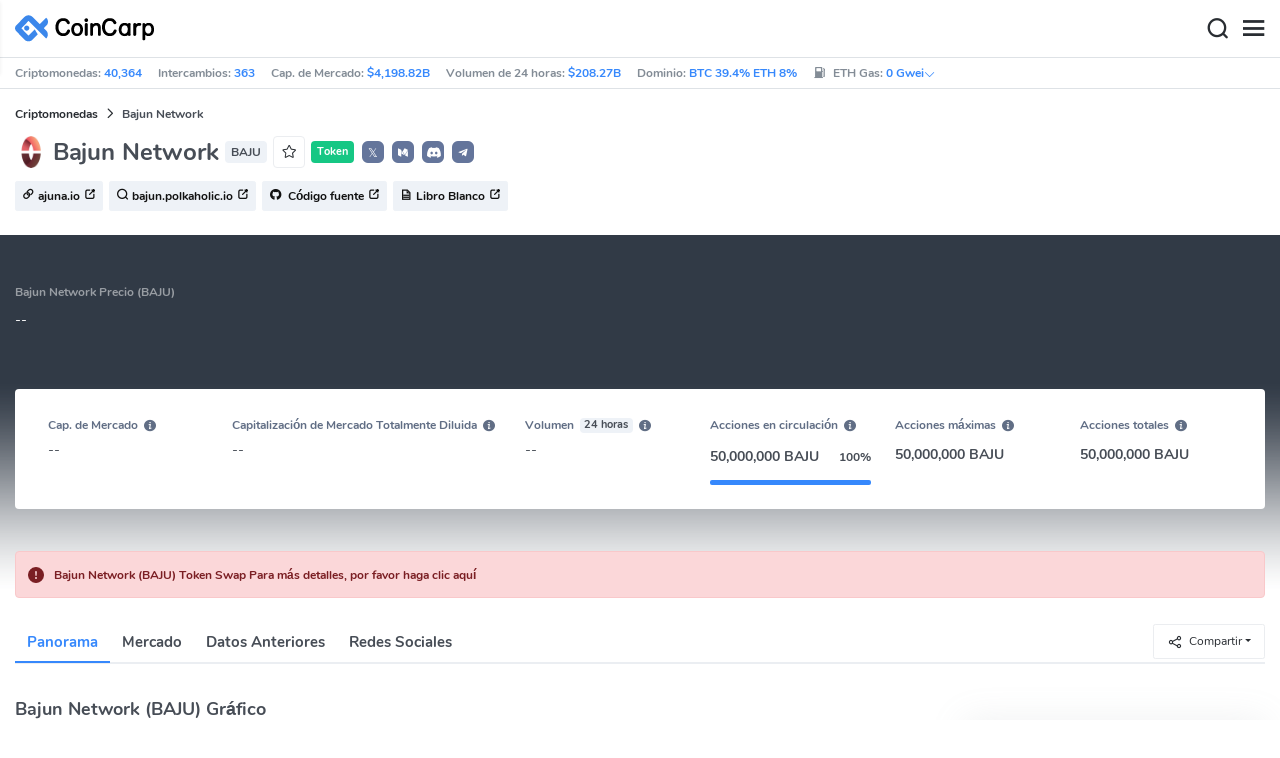

--- FILE ---
content_type: text/html; charset=utf-8
request_url: https://www.coincarp.com/es/currencies/ajuna-network/
body_size: 26434
content:
<!DOCTYPE html><html lang=es><head><link rel=preload href="https://s1.coincarp.com/static/fonts/iconfont.woff2?v=1290795555&amp;display=swap" as=font type=font/woff2 crossorigin=anonymous /><link rel=preload href="https://s1.coincarp.com/static/fonts/Nunito-Regular.woff2?v=1290795555&amp;display=swap" as=font type=font/woff2 crossorigin=anonymous /><link rel=preload href="https://s1.coincarp.com/static/fonts/Nunito-Bold.woff2?v=1290795555&amp;display=swap" as=font type=font/woff2 crossorigin=anonymous /><link rel=preload href="https://s1.coincarp.com/static/fonts/Nunito-SemiBold.woff2?v=1290795555&amp;display=swap" as=font type=font/woff2 crossorigin=anonymous /><style>@font-face {font-family: "iconfont";src: url('https://s1.coincarp.com/static/fonts/iconfont.woff2?v=1290795555&display=swap') format('woff2');font-display: swap;}
@font-face {font-family: 'Nunito';src: url('https://s1.coincarp.com/static/fonts/Nunito-Light.woff2?v=1290795555&display=swap') format("woff2"), url('https://s1.coincarp.com/static/fonts/Nunito-Light.woff?v=1290795555&display=swap') format("woff"), url('https://s1.coincarp.com/static/fonts/Nunito-Light.eot?#iefix') format("embedded-opentype"), url('https://s1.coincarp.com/static/fonts/Nunito-Light.ttf?v=1290795555&display=swap') format("truetype"), url('https://s1.coincarp.com/static/fonts/Nunito-Light.svg#Roboto') format("svg");font-weight: 300;font-style: normal;font-display: swap}
@font-face {font-family: 'Nunito';src: url('https://s1.coincarp.com/static/fonts/Nunito-Regular.woff2?v=1290795555&display=swap') format("woff2"), url('https://s1.coincarp.com/static/fonts/Nunito-Regular.woff?v=1290795555&display=swap') format("woff"), url('https://s1.coincarp.com/static/fonts/Nunito-Regular.eot?#iefix') format("embedded-opentype"), url('https://s1.coincarp.com/static/fonts/Nunito-Regular.ttf?v=1290795555&display=swap') format("truetype"), url('https://s1.coincarp.com/static/fonts/Nunito-Regular.svg#Roboto') format("svg");font-weight: 400;font-style: normal;font-display: swap}
@font-face {font-family: 'Nunito';src: url('https://s1.coincarp.com/static/fonts/Nunito-SemiBold.woff2?v=1290795555&display=swap') format("woff2"), url('https://s1.coincarp.com/static/fonts/Nunito-SemiBold.woff?v=1290795555&display=swap') format("woff"), url('https://s1.coincarp.com/static/fonts/Nunito-SemiBold.eot?#iefix') format("embedded-opentype"), url('https://s1.coincarp.com/static/fonts/Nunito-SemiBold.ttf?v=1290795555&display=swap') format("truetype"), url('https://s1.coincarp.com/static/fonts/Nunito-SemiBold.svg#Roboto') format("svg");font-weight: 600;font-style: normal;font-display: swap}
@font-face {font-family: 'Nunito';src: url('https://s1.coincarp.com/static/fonts/Nunito-Bold.woff2?v=1290795555&display=swap') format("woff2"), url('https://s1.coincarp.com/static/fonts/Nunito-Bold.woff?v=1290795555&display=swap') format("woff"), url('https://s1.coincarp.com/static/fonts/Nunito-Bold.eot?#iefix') format("embedded-opentype"), url('https://s1.coincarp.com/static/fonts/Nunito-Bold.ttf?v=1290795555&display=swap') format("truetype"), url('https://s1.coincarp.com/static/fonts/Nunito-Bold.svg#Roboto') format("svg");font-weight: 700;font-style: normal;font-display: swap}
body {margin: 0;}
.download-platform a {padding-top: 5px;padding-bottom: 5px;}
.sp-txt{font-size: 12px;}
@media (max-width:1024px) {
    .ft-cpdown {flex-direction: column;}
    .ft-appdown {justify-content: center}
}
@media(max-width:1367px) {
    .memberBtn {padding-right: 0.375rem !important;padding-left: 0.375rem !important;}
}
@media(max-width:375px){
    .sp-txt{font-size: 10px;}
}
@media(min-width:768px){
    #btm_m_sp{ width:50%;margin:0 auto;}
    .footer-app-download .customspon a:after{right: 25%; }
    .footer-app-download .closeDownload{right: 25%!important;}
}
#btm_m_sp a:after {
    left: 0 !important;
}</style><link rel=preload href="https://s1.coincarp.com/static/css/vendor.min.css?v=1290795555" as=style /><link rel=stylesheet href="https://s1.coincarp.com/static/css/vendor.min.css?v=1290795555"/><link rel=preload href="https://s1.coincarp.com/static/script/pages/coin_overview.min.js?v=10676261" as=script /><script>let isUS=!1</script><title>Precio Bajun Network Hoy: Gráfico BAJU en Euro y Dólar | CoinCarp</title><meta name=description content="Descubre el precio de Bajun Network hoy con gráfico BAJU en euro y dólar. Consulta la cotización y evolución de Bajun Network en tiempo real."/><meta charset=utf-8 /><meta name=viewport content="width=device-width, initial-scale=1"/><meta http-equiv=x-ua-compatible content="ie=edge"/><link rel=preconnect href=https://s1.coincarp.com crossorigin=anonymous /><link rel=dns-prefetch href=https://s1.coincarp.com crossorigin=anonymous /><meta property=og:title content="Precio Bajun Network Hoy: Gráfico BAJU en Euro y Dólar | CoinCarp"/><meta property=og:description content="Descubre el precio de Bajun Network hoy con gráfico BAJU en euro y dólar. Consulta la cotización y evolución de Bajun Network en tiempo real."/><meta property=og:image content="https://s1.coincarp.com/logo/1/ajuna-network.png?style=200"/><meta property=og:site_name content=CoinCarp /><meta property=og:type content=website /><meta property=og:url content="https://www.coincarp.com/es/currencies/ajuna-network/"/><meta name=twitter:site content=@CoinCarp_Com /><meta name=twitter:creator content=@CoinCarp_Com /><meta name=twitter:title content="Precio Bajun Network Hoy: Gráfico BAJU en Euro y Dólar | CoinCarp"/><meta name=twitter:description content="Descubre el precio de Bajun Network hoy con gráfico BAJU en euro y dólar. Consulta la cotización y evolución de Bajun Network en tiempo real."/><meta name=twitter:image content="https://s1.coincarp.com/logo/1/ajuna-network.png?style=200"/><meta name=twitter:card content=summary /><link rel=apple-touch-icon href=https://s1.coincarp.com/static/images/logo152_v2.png /><link rel="shortcut icon" href="/favicon.ico?v=1"/><link rel=canonical href="https://www.coincarp.com/es/currencies/ajuna-network/"/><link rel=alternate hreflang=en href="https://www.coincarp.com/currencies/ajuna-network/"/><link rel=alternate hreflang=zh href="https://www.coincarp.com/zh/currencies/ajuna-network/"/><link rel=alternate hreflang=zh-tw href="https://www.coincarp.com/zh-tw/currencies/ajuna-network/"/><link rel=alternate hreflang=ja href="https://www.coincarp.com/ja/currencies/ajuna-network/"/><link rel=alternate hreflang=es href="https://www.coincarp.com/es/currencies/ajuna-network/"/><link rel=alternate hreflang=de href="https://www.coincarp.com/de/currencies/ajuna-network/"/><link rel=alternate hreflang=vi href="https://www.coincarp.com/vi/currencies/ajuna-network/"/><link rel=alternate hreflang=fr href="https://www.coincarp.com/fr/currencies/ajuna-network/"/><link rel=alternate hreflang=ko href="https://www.coincarp.com/ko/currencies/ajuna-network/"/><link rel=alternate hreflang=tr href="https://www.coincarp.com/tr/currencies/ajuna-network/"/><link rel=alternate hreflang=ru href="https://www.coincarp.com/ru/currencies/ajuna-network/"/><link rel=alternate hreflang=pt-br href="https://www.coincarp.com/pt-br/currencies/ajuna-network/"/><link rel=alternate hreflang=id href="https://www.coincarp.com/id/currencies/ajuna-network/"/><link rel=alternate hreflang=pl href="https://www.coincarp.com/pl/currencies/ajuna-network/"/><link rel=alternate hreflang=it href="https://www.coincarp.com/it/currencies/ajuna-network/"/><link rel=alternate hreflang=uk href="https://www.coincarp.com/uk/currencies/ajuna-network/"/><link rel=alternate hreflang=nl href="https://www.coincarp.com/nl/currencies/ajuna-network/"/><link rel=alternate hreflang=th href="https://www.coincarp.com/th/currencies/ajuna-network/"/><link rel=alternate hreflang=my href="https://www.coincarp.com/my/currencies/ajuna-network/"/><link rel=alternate hreflang=ro href="https://www.coincarp.com/ro/currencies/ajuna-network/"/><style>.footer-download .download-platform {margin: 50px 0 10px 0}
.footer-download .download-platform a {margin-right: 10px}
.footer-download .download-platform .qr-code {width: 48px;height: 48px;display: inline-block;background: #000;border-radius: 6px;position: relative}
.footer-download .download-platform .qr-code .iconfont {color: #fff;font-size: 28px}
.footer-download .download-platform .qr-code .qr-code-box {display: none;width: 200px;height: 200px;padding: 10px;background: #fff;box-shadow: 0 0 10px 0 rgba(0 0 0 / 10%);position: absolute;top: -210px;border-radius: 20px}
.footer-download .download-platform .qr-code .qr-code-box img {width: 100%}
.footer-download .download-platform .qr-code .qr-code-box:hover {display: block}
@media(max-width:1024px) {
    .footer-download {display: none !important}
    .footer-app-download .closeDownload {opacity: .8;border: 0;background: 0}
    .footer-app-download .text {margin: 0 0 0 5.2rem;padding: .45rem .5rem;line-height: 1.2rem}
    .footer-app-download .text .main-text {font-size: .75rem;font-weight: 700;margin-bottom: .3rem}
    .footer-app-download .text .second-text {font-size: .75rem;color: #98a6ad}
    .footer-app-download .text .btn {padding: .45rem .5rem}
    .fixed-div {width: 100%;}
    .subscribe {flex-direction: column;text-align: center;}
    .icon-email {display: none;}
    .subscribe-btn {margin: 0 auto;margin-top: 20px;}
}
.black-bg {background-color: #474d56;color: #fff;text-align: center;visibility: visible;border: none !important;bottom: 0;left: 0;font-size: .75rem}
.black-bg a {color: #3688fc;text-decoration: underline}
.px-4 {padding-left: 2.25rem !important;padding-right: 2.25rem !important;}
.py-2 {padding-bottom: 0.75rem !important;padding-top: 0.75rem !important;}</style><style>#CCx1StickyBottom, #CCx2StickyBottom, #CCx3StickyBottom {
    position: fixed;
    left: 0;
    right: 0;
    height: 50px;
    z-index: 1000000;
    bottom: 0;
    animation-name: sticky_appear;
    animation-duration: 2s;
    text-align: center;
    background-color: transparent;
}

.table tr.sponsored-row {
    background-color: #fffff2;
    border-top: 1px solid rgb(235, 237, 240);
}

body.NIGHT .table tr.sponsored-row {
    background-color: #ffff5c17;
}

.table tr.sponsored-row td {
    padding: 10px;
    padding-left: 24px;
    height: 21px;
}</style><script>function getCookieH(n){for(var t,r=n+"=",u=document.cookie.split(";"),i=0;i<u.length;i++){for(t=u[i];t.charAt(0)==" ";)t=t.substring(1,t.length);if(t.indexOf(r)==0)return t.substring(r.length,t.length)}return null}function loadCSSH(n){var t=document.createElement("link");t.rel="stylesheet";t.type="text/css";t.href=n;document.getElementsByTagName("head")[0].appendChild(t)}var thecook=getCookieH("theme"),darkCss=!1;null!=thecook&&".light-mode"==thecook&&(loadCSSH("/css/app-creative-dark.min.css?v=1.3"),darkCss=!0)</script><script>var coincarp={location:"unknown",blocking_ads:undefined,eventsWaiting:[],ad_version:1};window.global_obj=coincarp;const fetch_location_time=()=>{fetch("/cdn-cgi/trace").then(n=>{if(!n.ok)throw new Error(`Network response was not ok (status: ${n.status})`);return n.text()}).then(n=>{let i=Date.now();global_obj.response=n;const t=n.split("\n").find(n=>n.split("=")[0]==="loc");global_obj.location=t?t.split("=")[1]:"unknown";localStorage.setItem("location",global_obj.location);localStorage.setItem("location_set_date",Date.now())}).catch(n=>{console.error("Fetch error:",n),global_obj.location="unknown",localStorage.setItem("location",global_obj.location),localStorage.setItem("location_set_date",Date.now())})},check_location=()=>{localStorage.getItem("location")&&localStorage.getItem("location")!=="unknown"?(localStorage.getItem("location")=="querying"?setTimeout(check_location,32):global_obj.location=localStorage.getItem("location"),fetch_location_time()):(localStorage.setItem("location","querying"),fetch_location_time())};check_location()</script><script type=application/ld+json>{"@context":"https://schema.org","@type":"FAQPage","mainEntity":[{"@type":"Question","name":"¿Cuánto cuesta un Bajun Network en la actualidad?","acceptedAnswer":{"@type":"Answer","text":"Bajun Network (BAJU) puede que no esté todavía en vivo en las bolsas de criptomonedas, Coincarp todavía no tiene datos de precios para Bajun Network, una vez Bajun Network esté en vivo en una bolsa podrás comprobar el precio en directo de Bajun Network en Coincarp."}},{"@type":"Question","name":"¿Dónde puedo comprar Bajun Networks?","acceptedAnswer":{"@type":"Answer","text":"Según los datos de seguimiento de CoinCarp, es posible que Bajun Network no aparezca en ningún mercado de criptomonedas en este momento.  Tal vez usted puede comprar Bajun Network de otros a través del comercio OTC, pero el riesgo es enorme. Siempre debes hacer tu propia investigación y asegurarte de que entiendes los riesgos asociados con el comercio de Bajun Network antes de empezar."}},{"@type":"Question","name":"¿Cómo vender Bajun Network (BAJU) en corto?","acceptedAnswer":{"@type":"Answer","text":"Según los datos de seguimiento de CoinCarp, ninguna bolsa de criptomonedas admite todavía contratos de Bajun Network (BAJU) o negociación de ETF. por lo que no se puede ir en corto en Bajun Network."}}]}</script><style>.currency-check {display: flex;}
#fullScreenMask {position: fixed;top: 0;left: 0;width: 100%;height: 100%;display: none;background-color: #ffffff;z-index: 999;}
#fullScreen {width: 100%;height: 100%;z-index: 1000;}
.fullscreen-btn,.close-fullscreen {display: block;text-align: right;}
.NIGHT #fullScreenMask {background-color: #343a40;}
.faq-info ul li {list-style-type: disc;padding-left: 0;}
.faq-info ul {margin-bottom: 0;padding-left: 18px;}
.faq-info a {color: #3688fc;font-weight: 700;}
.faq-info div {line-height: 1.8;}
.faq-info h3 {padding-top: 18px;}
.faq-info ul {margin-bottom: 0;padding-left: 18px;}
@media(max-width:1024px){
    table.dataTable{margin-top:52px!important}
}</style></head><body data-layout=topnav data-layout-config="{&#34;layoutBoxed&#34;:false,&#34;darkMode&#34;:false,&#34;showRightSidebarOnStart&#34;: true}"><div class=wrapper>  <div class=content-page> <div class=content> <div class=header>  <div class="topbar topnav-navbar-dark"> <div class=container-fluid> <div class="topbar-l topbar-data-wrap"> <div class=topbar-data> <span>Criptomonedas:&nbsp;<a id=head_coinnum href="/es/">40,364</a></span> <span>Intercambios:&nbsp;<a id=head_exchanges href="/es/exchanges/">363</a></span> <span>Cap. de Mercado:&nbsp;<a id=head_marketcap href="/es/charts/" target=_blank>$4,198.82B</a></span> <span>Volumen de 24 horas:&nbsp;<a id=head_vol href="/es/charts/" target=_blank>$208.27B</a></span> <span>Dominio:&nbsp;<a id=head_dominance_btc href="/es/charts/" target=_blank>BTC 39.4% ETH 8%</a></span> <span class=tableinfo-ico> <i class="icon iconfont icon-gas-station mr-1" style="line-height: 22px"></i>ETH Gas:&nbsp; <a class=pop data-toggle=popover data-container=body data-html=true data-placement=left data-content="
                            &lt;div class='hover-content-t'>
                                &lt;div class='gas-data'>
                                    &lt;span>Lento&lt;/span>
                                    &lt;b>0 Gwei&lt;/b>
                                    &lt;span>~3615 secs&lt;/span>
                                &lt;/div>
                                &lt;div class='gas-data'>
                                    &lt;span>Estándar&lt;/span>
                                    &lt;b>0 Gwei&lt;/b>
                                    &lt;span>~0 secs&lt;/span>
                                &lt;/div>
                                &lt;div class='gas-data'>
                                    &lt;span>Rápido&lt;/span>
                                    &lt;b>0 Gwei&lt;/b>
                                    &lt;span>~0 secs&lt;/span>
                                &lt;/div>
                            &lt;/div>">0&nbsp;Gwei<i class="iconfont icon-down font-size-12"></i></a> </span> </div> </div> <div class=topbar-r> <ul class="list-unstyled topbar-menu float-end mb-0"><li class=mr-3><a class="nav-link text-white" target=_blank href="/es/app/"><i class="iconfont icon-shouji font-weight-normal font-size-16 align-middle"></i>Descargar</a></li> <li class="dropdown notification-list topbar-dropdown mr-3"> <a class="nav-link dropdown-toggle arrow-none" id=topbar-languagedrop data-toggle=dropdown href="/es/currencies/ajuna-network/" role=button aria-haspopup=true aria-expanded=false> <span class="align-middle d-none d-sm-inline-block">Español</span> <i class="icon iconfont icon-down d-none d-sm-inline-block align-middle"></i> </a> <div class="dropdown-menu dropdown-menu-end dropdown-menu-animated topbar-dropdown-menu"> <form class=lang-search-form> <div class="input-group border rounded align-items-center px-1"> <span class="icon iconfont icon-search search-icon text-muted pr-1"></span> <input class="form-control border-0 p-0" placeholder="Buscar en..." id=language-search autocomplete=off /> </div> </form> <div class="lang-list mt-1" style="max-height: 500px;overflow: scroll"> <b id=trend_lang class="mt-1 text-muted font-size-12" style="padding-left: 10px">Lenguas populares</b> <div class=trend-lang> <a href="/currencies/ajuna-network/" class="dropdown-item font-weight-bold">English<span class="ml-1 text-gray">EN</span></a> <a href="/zh/currencies/ajuna-network/" class="dropdown-item font-weight-bold">简体中文<span class="ml-1 text-gray">ZH</span></a> <a href="/tr/currencies/ajuna-network/" class="dropdown-item font-weight-bold">Türkçe<span class="ml-1 text-gray">TR</span></a> <a href="/ja/currencies/ajuna-network/" class="dropdown-item font-weight-bold">日本語<span class="ml-1 text-gray">JA</span></a> <a href="/ko/currencies/ajuna-network/" class="dropdown-item font-weight-bold">한국어<span class="ml-1 text-gray">KO</span></a> <a href="/ru/currencies/ajuna-network/" class="dropdown-item font-weight-bold">Русский<span class="ml-1 text-gray">RU</span></a> <a href="/vi/currencies/ajuna-network/" class="dropdown-item font-weight-bold">Tiếng Việt<span class="ml-1 text-gray">VI</span></a> </div> <b id=all_lang class="mt-1 text-muted font-size-12" style="padding-left: 10px">Todos los idiomas</b> <div class=all-lang> <a href="/de/currencies/ajuna-network/" class="dropdown-item font-weight-bold">Deutsch<span class="ml-1 text-gray">DE</span></a> <a href="/currencies/ajuna-network/" class="dropdown-item font-weight-bold">English<span class="ml-1 text-gray">EN</span></a> <a href="/es/currencies/ajuna-network/" class="dropdown-item font-weight-bold">Español<span class="ml-1 text-gray">ES</span></a> <a href="/fr/currencies/ajuna-network/" class="dropdown-item font-weight-bold">Français<span class="ml-1 text-gray">FR</span></a> <a href="/id/currencies/ajuna-network/" class="dropdown-item font-weight-bold">Bahasa Indonesia<span class="ml-1 text-gray">ID</span></a> <a href="/it/currencies/ajuna-network/" class="dropdown-item font-weight-bold">Italiano<span class="ml-1 text-gray">IT</span></a> <a href="/ja/currencies/ajuna-network/" class="dropdown-item font-weight-bold">日本語<span class="ml-1 text-gray">JA</span></a> <a href="/ko/currencies/ajuna-network/" class="dropdown-item font-weight-bold">한국어<span class="ml-1 text-gray">KO</span></a> <a href="/nl/currencies/ajuna-network/" class="dropdown-item font-weight-bold">Nederlands<span class="ml-1 text-gray">NL</span></a> <a href="/my/currencies/ajuna-network/" class="dropdown-item font-weight-bold">Malaeză<span class="ml-1 text-gray">MY</span></a> <a href="/pl/currencies/ajuna-network/" class="dropdown-item font-weight-bold">Polski<span class="ml-1 text-gray">PL</span></a> <a href="/pt-br/currencies/ajuna-network/" class="dropdown-item font-weight-bold">Português Brasil<span class="ml-1 text-gray">PT-BR</span></a> <a href="/ro/currencies/ajuna-network/" class="dropdown-item font-weight-bold">Română<span class="ml-1 text-gray">RO</span></a> <a href="/ru/currencies/ajuna-network/" class="dropdown-item font-weight-bold">Русский<span class="ml-1 text-gray">RU</span></a> <a href="/th/currencies/ajuna-network/" class="dropdown-item font-weight-bold">ไทย<span class="ml-1 text-gray">TH</span></a> <a href="/tr/currencies/ajuna-network/" class="dropdown-item font-weight-bold">Türkçe<span class="ml-1 text-gray">TR</span></a> <a href="/uk/currencies/ajuna-network/" class="dropdown-item font-weight-bold">Українська<span class="ml-1 text-gray">UA</span></a> <a href="/vi/currencies/ajuna-network/" class="dropdown-item font-weight-bold">Tiếng Việt<span class="ml-1 text-gray">VI</span></a> <a href="/zh/currencies/ajuna-network/" class="dropdown-item font-weight-bold">简体中文<span class="ml-1 text-gray">ZH</span></a> <a href="/zh-tw/currencies/ajuna-network/" class="dropdown-item font-weight-bold">繁體中文<span class="ml-1 text-gray">ZH-TW</span></a> </div> </div> </div> </li><script>var storageAvailable=function(n){var t,r;try{return t=window[n],r="__storage_test__",t.setItem(r,r),t.removeItem(r),!0}catch(i){return i instanceof DOMException&&(i.code===22||i.code===1014||i.name==="QuotaExceededError"||i.name==="NS_ERROR_DOM_QUOTA_REACHED")&&t&&t.length!==0}},lay;storageAvailable("localStorage")&&localStorage.getItem("layoutConfig")&&(lay=localStorage.getItem("layoutConfig"),null!=lay&&lay.indexOf('"isDarkModeEnabled":true')>0&&document.body.classList.add("NIGHT"))</script><li class="dropdown notification-list topbar-dropdown mr-1 cury-select"> <a class="nav-link dropdown-toggle arrow-none" id=select-currency data-toggle=dropdown href="javascript:void 0" role=button aria-haspopup=true aria-expanded=false> <img src=https://s1.coincarp.com/logo/faits/usd.svg id=current-currency-logo alt="USD's logo" width=16 height=16 /> <span class="align-middle d-none d-sm-inline-block" id=current-currency>USD</span> <i class="icon iconfont icon-down d-none d-sm-inline-block align-middle"></i> </a> <div class="dropdown-menu dropdown-menu-right dropdown-menu-animated topbar-dropdown-menu"> <h4>Seleccionar divisa</h4> <div class="app-search shadow-sm"> <form> <div class=input-group> <input class=form-control id=curyInput placeholder="Buscar divisas" autocomplete=off /> <span class="icon iconfont icon-search search-icon"></span> </div> </form> </div> <div class=cury-selcet-wrap> <div class=cury-list> <p>Monedas fiat</p> <div class="cury-selcet-cont fiat-select"></div> </div> <div class=cury-list> <p class=mt-3>Criptomonedas</p> <div class="cury-selcet-cont coin-select"></div> </div> </div> <div class=no-res> <span><i class="icon iconfont icon-search"></i></span> <h5>No hay resultados para "<span class=no-res-word></span>"</h5> <p>No pudimos encontrar nada que coincida con su búsqueda. Vuelva a intentarlo con un término diferente.</p> </div> </div> </li> <li class=theme> <button class=light-mode type=button name=color-scheme-mode value=light id=light-mode-check-pc title="light mode"><i class="icon iconfont icon-sun"></i></button> <button class=dark-mode type=button name=color-scheme-mode value=dark id=dark-mode-check-pc title="dark mode"><i class="icon iconfont icon-moon"></i></button> </li> <div style=display:none id=currency-exchange-rates data-usd=1 data-cny=0.143911811 data-eur=1.1931 data-gbp=1.3759 data-jpy=0.006493928 data-aud=0.7008 data-krw=0.00069416 data-try=0.023072841 data-ars=0.000692526 data-sgd=0.789328282 data-rub=0.01321004 data-hkd=0.128093457 data-uah=0.023408733 data-brl=0.192566917 data-cad=0.739809129 data-clp=0.001165501 data-czk=0.04903403 data-idr=0.000059595 data-twd=0.031798525 data-nzd=0.6057 data-mxn=0.057889801 data-chf=1.302422506 data-inr=0.010875476 data-zar=0.062680206 data-thb=0.031857279 data-sek=0.113295191 data-mnt=0.000280899 data-pln=0.283414579 data-php=0.016978217 data-nok=0.104421193 data-vnd=0.000038604 data-huf=0.003131459 data-ils=0.323133099 data-dkk=0.159815892 data-myr=0.254000508 data-aed=0.272323739 data-ngn=0.000721095 data-pkr=0.003576538 data-eth=2742.53 data-xrp=1.7505 data-bch=547.88 data-ltc=64.0895 data-btc=82770.35></div> </ul> </div> </div> </div>   <nav class="navbar navbar-expand navbar-light shadow-sm"> <div class=container-fluid> <a class="navbar-brand mr-4 light-logo" aria-label="CoinCarp Logo" href="/es/"></a> <a class="navbar-brand mr-4 dark-logo" aria-label="CoinCarp Logo" href="/es/"></a> <div class=phone-menu-right> <position-native position=NativeNavbarButton></position-native> <button aria-label=Search class="btn p-0 search-ico mr-1"><i class="iconfont icon-search"></i></button> <button aria-label=Menu class="btn p-0 nav-ico"><i class="iconfont icon-menu"></i></button> </div> <div class="topnav collapse navbar-collapse" id=topnav-menu-content> <ul class="navbar-nav me-auto mb-2 mb-lg-0"><li class="nav-item dropdown"> <a class="nav-link dropdown-toggle arrow-none" href="/es/" role=button data-bs-toggle=dropdown aria-expanded=false> Criptomonedas </a> <ul class=dropdown-menu><li><a class=dropdown-item href="/es/"><i class="iconfont icon-turnover mr-1 text-secondary"></i>Ranking</a></li> <li><a class=dropdown-item href="/es/wallets/"><i class="iconfont icon-wallet mr-1 text-secondary"></i>Carteras</a></li> <li><a class=dropdown-item href="/es/new-crypto/"><i class="iconfont icon-recently-added mr-1 text-secondary"></i>Agregado recientemente</a></li> <li><a class=dropdown-item href="/es/exchangeflow/"><i class="iconfont icon-exchange-flow mr-1 text-secondary"></i>Flujo de intercambio</a></li> <li><a class=dropdown-item href="/es/charts/"><i class="iconfont icon-global-charts mr-1 text-secondary"></i>Gráficos globales</a></li> <li><a class=dropdown-item href="/es/best-cryptos/"><i class="iconfont icon-spotlight mr-1 text-secondary"></i>Spotlight</a></li> <li><a class=dropdown-item href="/es/gainers-losers/"><i class="iconfont icon-gainer-loser mr-1 text-secondary"></i>Ganadores y perdedores</a></li></ul> </li> <li class="nav-item dropdown"> <a class="nav-link dropdown-toggle arrow-none" href="/es/exchanges/" role=button data-bs-toggle=dropdown aria-expanded=false> Intercambios </a> <ul class=dropdown-menu><li><a class=dropdown-item href="/es/exchanges/"><i class="iconfont icon-bank mr-1 text-secondary"></i>Todos</a></li> <li><a class=dropdown-item href="/es/exchanges/spot/"><i class="iconfont icon-spot mr-1 text-secondary"></i>Spot</a></li> <li><a class=dropdown-item href="/es/exchanges/derivatives/"><i class="iconfont icon-derivatives mr-1 text-secondary"></i>Derivados</a></li> <li><a class=dropdown-item href="/es/exchanges/dex/"><i class="iconfont icon-dex mr-1 text-secondary"></i>DEX</a></li></ul> </li> <li class="nav-item dropdown"> <a class="nav-link dropdown-toggle arrow-none" href="/es/news/" role=button data-bs-toggle=dropdown aria-expanded=false> Noticias </a> <ul class=dropdown-menu><li><a class=dropdown-item href="/es/news/"><i class="iconfont icon-article mr-1 text-secondary"></i>Todos</a></li> <li><a class=dropdown-item href="/es/news/bitcoin/"><i class="iconfont icon-bitcoin mr-1 text-secondary"></i>Bitcoin</a></li> <li><a class=dropdown-item href="/es/news/altcoin/"><i class="iconfont icon-position mr-1 text-secondary"></i>Altcoin</a></li> <li><a class=dropdown-item href="/es/news/market/"><i class="iconfont icon-biggest-up mr-1 text-secondary"></i>Market</a></li> <li><a class=dropdown-item href="/es/exchange/announcement/"><i class="iconfont icon-gonggao_1 mr-1 text-secondary"></i>Anuncio</a></li> <li><a class=dropdown-item href="/es/learns/"><i class="iconfont icon-learn mr-1 text-secondary"></i>Aprender</a></li></ul> </li> <li class="nav-item dropdown"> <a class="nav-link dropdown-toggle arrow-none" href="/es/upcoming-ido/" role=button data-bs-toggle=dropdown aria-expanded=false> IDO </a> <ul class=dropdown-menu><li><a class=dropdown-item href="/es/upcoming-ido/"><i class="iconfont icon-launchpad mr-1 text-secondary"></i>Próximamente</a></li> <li><a class=dropdown-item href="/es/active-ido/"><i class="iconfont icon-active mr-1 text-secondary"></i>Activo</a></li> <li><a class=dropdown-item href="/es/past-ido/"><i class="iconfont icon-past mr-1 text-secondary"></i>Anterior</a></li> <li><a class=dropdown-item href="/es/launchpad-platforms/"><i class="iconfont icon-rocket2 mr-1 text-secondary"></i>Launchpads</a></li></ul> </li> <li class="nav-item dropdown"> <a class="nav-link dropdown-toggle arrow-none" href="/es/fundraising/" role=button data-bs-toggle=dropdown aria-expanded=false> Financiamiento </a> <ul class=dropdown-menu><li><a class=dropdown-item href="/es/fundraising/"><i class="iconfont icon-bank mr-1 text-secondary"></i>Recaudación de Fondos</a></li> <li><a class=dropdown-item href="/es/project/"><i class="iconfont icon-company mr-1 text-secondary"></i>Proyectos &amp; Empresas</a></li> <li><a class=dropdown-item href="/es/investor/"><i class="iconfont icon-investor mr-1 text-secondary"></i>Inversores</a></li> <li><a class=dropdown-item href="/es/fundraising/statics/"><i class="iconfont icon-state-insights mr-1 text-secondary"></i>Estadísticas &amp; análisis</a></li></ul> </li> <li class="nav-item dropdown"> <a class="nav-link dropdown-toggle arrow-none" href="/es/chainlist/" role=button data-bs-toggle=dropdown aria-expanded=false> Productos </a> <ul class=dropdown-menu><li><a class=dropdown-item href="/es/events/"><i class="iconfont icon-calendar2 mr-1 text-secondary"></i>Calendario</a></li> <li><a class=dropdown-item target=_blank href="/es/app/"><i class="iconfont icon-download mr-1 text-secondary"></i>Aplicaciones para móviles</a></li> <li><a class=dropdown-item href="/es/chainlist/"><i class="iconfont icon-chain mr-1 text-secondary"></i>ChainList</a></li> <li><a class=dropdown-item href="/es/widget/ticker/"><i class="iconfont icon-widgets mr-1 text-secondary"></i>Widgets del sitio</a></li> <li><a class=dropdown-item href=/es/market/fear-greed-index.html><i class="iconfont icon-ranking mr-1 text-secondary"></i>índice de pánico</a></li></ul> </li> <li class="nav-item dropdown sp-dropdown">  <position-native position=NativeMenuButton></position-native> </li></ul> <div class="app-search nav-right d-flex align-items-center" id=div-search> <div> <button type=button class="btn btn-outline-dark font-size-12 memberBtn border-0 loginClick" data-toggle=modal data-target=#memberDialog>Iniciar sesión</button> <button type=button class="btn btn-primary font-size-12 mx-1 memberBtn signupClick" data-toggle=modal data-target=#memberDialog>Regístrate</button> </div> <div style="position: relative"> <position-native position=NativeNavbarButton></position-native> </div> <form> <div class=input-group> <input class=form-control placeholder="Buscar divisas" id=top-search autocomplete=off /> <span class="icon iconfont icon-search search-icon"></span> </div> </form> </div> </div> </div> </nav>  <div class=phone-nav> <div class="me-4 navbar"> <div class=container-fluid> <a href="/es/" aria-label=Logo class="navbar-brand dark-logo"></a> <button type=button class="close close-menu" aria-label=Cerrar> <span aria-hidden=true>&times;</span> </button> </div> </div> <div class="container-fluid mt-2"> <ul class=nav-list><li> <a data-toggle=collapse href=#collapseCrypto role=button aria-expanded=false aria-controls=collapseCrypto class="d-flex align-items-center phone-menu"> <span>Criptomonedas</span><i class="iconfont icon-down"></i> </a> <hr class=dropdown-divider /> <ul class=collapse id=collapseCrypto><li><a href="/es/"><i class="iconfont icon-turnover mr-1 text-secondary"></i>Ranking</a></li> <li><a href="/es/wallets/"><i class="iconfont icon-wallet mr-1 text-secondary"></i>Carteras</a></li> <li><a href="/es/new-crypto/"><i class="iconfont icon-recently-added mr-1 text-secondary"></i>Agregado recientemente</a></li> <li><a href="/es/exchangeflow/"><i class="iconfont icon-exchange-flow mr-1 text-secondary"></i>Flujo de intercambio</a></li> <li><a href="/es/charts/"><i class="iconfont icon-global-charts mr-1 text-secondary"></i>Gráficos globales</a></li> <li><a href="/es/best-cryptos/"><i class="iconfont icon-spotlight mr-1 text-secondary"></i>Spotlight</a></li> <li><a href="/es/gainers-losers/"><i class="iconfont icon-gainer-loser mr-1 text-secondary"></i>Ganadores y perdedores</a></li> <li><hr class=dropdown-divider /></li></ul> </li> <li> <a data-toggle=collapse href=#Exchanges role=button aria-expanded=false aria-controls=Exchanges class="d-flex align-items-center phone-menu"> <span>Intercambios</span><i class="iconfont icon-down"></i> </a> <hr class=dropdown-divider /> <ul class=collapse id=Exchanges><li><a href="/es/exchanges/"><i class="iconfont icon-bank mr-1 text-secondary"></i>Todos</a></li> <li><a href="/es/exchanges/spot/"><i class="iconfont icon-spot mr-1 text-secondary"></i>Spot</a></li> <li><a href="/es/exchanges/derivatives/"><i class="iconfont icon-derivatives mr-1 text-secondary"></i>Derivados</a></li> <li><a href="/es/exchanges/dex/"><i class="iconfont icon-dex mr-1 text-secondary"></i>DEX</a></li> <li><hr class=dropdown-divider /></li></ul> </li> <li> <a data-toggle=collapse href=#News role=button aria-expanded=false aria-controls=News class="d-flex align-items-center phone-menu"> <span>Noticias</span><i class="iconfont icon-down"></i> </a> <hr class=dropdown-divider /> <ul class=collapse id=News><li><a href="/es/news/"><i class="iconfont icon-article mr-1 text-secondary"></i>Todos</a></li> <li><a href="/es/news/bitcoin/"><i class="iconfont icon-bitcoin mr-1 text-secondary"></i>Bitcoin</a></li> <li><a href="/es/news/altcoin/"><i class="iconfont icon-position mr-1 text-secondary"></i>Altcoin</a></li> <li><a href="/es/news/market/"><i class="iconfont icon-biggest-up mr-1 text-secondary"></i>Market</a></li> <li><a href="/es/exchange/announcement/"><i class="iconfont icon-gonggao_1 mr-1 text-secondary"></i>Anuncio</a></li> <li><a href="/es/learns/"><i class="iconfont icon-learn mr-1 text-secondary"></i>Aprender</a></li> <li><hr class=dropdown-divider /></li></ul> </li> <li> <a data-toggle=collapse href=#Learns role=button aria-expanded=false aria-controls=Learns class="d-flex align-items-center phone-menu"> <span> IDO/ICO </span><i class="iconfont icon-down"></i> </a> <hr class=dropdown-divider /> <ul class=collapse id=Learns><li><a href="/es/upcoming-ido/"><i class="iconfont icon-launchpad mr-1 text-secondary"></i>Próximamente</a></li> <li><a href="/es/active-ido/"><i class="iconfont icon-active mr-1 text-secondary"></i>Activo</a></li> <li><a href="/es/past-ido/"><i class="iconfont icon-past mr-1 text-secondary"></i>Anterior</a></li> <li><a href="/es/launchpad-platforms/"><i class="iconfont icon-rocket2 mr-1 text-secondary"></i>Launchpads</a></li> <li><hr class=dropdown-divider /></li></ul> </li> <li> <a data-toggle=collapse href=#Database role=button aria-expanded=false aria-controls=Database class="d-flex align-items-center phone-menu"> <span>Financiamiento</span><i class="iconfont icon-down"></i> </a> <hr class=dropdown-divider /> <ul class=collapse id=Database><li><a href="/es/fundraising/"><i class="iconfont icon-bank mr-1 text-secondary"></i>Recaudación de Fondos</a></li> <li><a href="/es/project/"><i class="iconfont icon-company mr-1 text-secondary"></i>Proyectos &amp; Empresas</a></li> <li><a href="/es/investor/"><i class="iconfont icon-investor mr-1 text-secondary"></i>Inversores</a></li> <li><a href="/es/fundraising/statics/"><i class="iconfont icon-state-insights mr-1 text-secondary"></i>Estadísticas &amp; análisis</a></li> <li><hr class=dropdown-divider /></li></ul> </li> <li> <a data-toggle=collapse href=#Tools role=button aria-expanded=false aria-controls=Exchanges class="d-flex align-items-center phone-menu"> <span>Productos</span><i class="iconfont icon-down"></i> </a> <hr class=dropdown-divider /> <ul class=collapse id=Tools><li><a href="/es/events/"><i class="iconfont icon-calendar2 mr-1 text-secondary"></i>Calendario</a></li> <li><a href="/es/app/"><i class="iconfont icon-download mr-1 text-secondary"></i>Aplicaciones para móviles</a></li> <li><a href="/es/chainlist/"><i class="iconfont icon-chain mr-1 text-secondary"></i>ChainList</a></li> <li><a href="/es/widget/ticker/"><i class="iconfont icon-widgets mr-1 text-secondary"></i>Widgets del sitio</a></li> <li><a href=/es/market/fear-greed-index.html><i class="iconfont icon-ranking mr-1 text-secondary"></i>índice de pánico</a></li> <li><hr class=dropdown-divider /></li></ul> </li></ul> <div class=login-signup> <button type=button class="btn btn-primary signupClick" data-toggle=modal data-target=#memberDialog>Crear una cuenta</button> <button type=button class="btn btn-light loginClick" data-toggle=modal data-target=#memberDialog>Iniciar sesión</button> </div> <div class=filters> <div class=w-1> <button type=button class="btn btn-light dropdown-toggle" id=dropdownMenuButton data-toggle=dropdown aria-haspopup=true aria-expanded=false>Español</button> <div class=dropdown-menu aria-labelledby=dropdownMenuButton> <a href="/de/currencies/ajuna-network/" class=dropdown-item>Deutsch</a> <a href="/currencies/ajuna-network/" class=dropdown-item>English</a> <a href="/es/currencies/ajuna-network/" class=dropdown-item>Español</a> <a href="/fr/currencies/ajuna-network/" class=dropdown-item>Français</a> <a href="/id/currencies/ajuna-network/" class=dropdown-item>Bahasa Indonesia</a> <a href="/it/currencies/ajuna-network/" class=dropdown-item>Italiano</a> <a href="/ja/currencies/ajuna-network/" class=dropdown-item>日本語</a> <a href="/ko/currencies/ajuna-network/" class=dropdown-item>한국어</a> <a href="/nl/currencies/ajuna-network/" class=dropdown-item>Nederlands</a> <a href="/my/currencies/ajuna-network/" class=dropdown-item>Malaeză</a> <a href="/pl/currencies/ajuna-network/" class=dropdown-item>Polski</a> <a href="/pt-br/currencies/ajuna-network/" class=dropdown-item>Português Brasil</a> <a href="/ro/currencies/ajuna-network/" class=dropdown-item>Română</a> <a href="/ru/currencies/ajuna-network/" class=dropdown-item>Русский</a> <a href="/th/currencies/ajuna-network/" class=dropdown-item>ไทย</a> <a href="/tr/currencies/ajuna-network/" class=dropdown-item>Türkçe</a> <a href="/uk/currencies/ajuna-network/" class=dropdown-item>Українська</a> <a href="/vi/currencies/ajuna-network/" class=dropdown-item>Tiếng Việt</a> <a href="/zh/currencies/ajuna-network/" class=dropdown-item>简体中文</a> <a href="/zh-tw/currencies/ajuna-network/" class=dropdown-item>繁體中文</a> </div> </div> <button type=button class="btn btn-light dropdown-toggle open-select-usd w-2" id=select-currency-m>USD</button> <div class=theme> <button class="light-mode btn btn-light" type=button name=color-scheme-mode value=light id=light-mode-check-pc title="light mode"><i class="icon iconfont icon-sun"></i></button> <button class="dark-mode btn btn-light" type=button name=color-scheme-mode value=dark id=dark-mode-check-pc title="dark mode"><i class="icon iconfont icon-moon"></i></button> </div> </div> <div class="share-ico mt-2"> <a href=https://twitter.com/coincarpcom target=_blank rel=nofollow>𝕏</a> <a href=https://www.facebook.com/coincarpcom target=_blank rel=nofollow><i class="icon iconfont icon-facebook"></i></a> <a href=https://t.me/coincarp target=_blank rel=nofollow><i class="icon iconfont icon-telegram"></i></a> </div> </div> </div> <div class=phone-search> <div class=phone-search-content> <div class="app-search shadow-sm"> <form> <div class=input-group> <input class=form-control placeholder="Buscar divisas" id=top-search-m autocomplete=off /> <span class="icon iconfont icon-search search-icon"></span> <button class="input-group-text btn-light search-cancel ml-2" type=button>Cancelar</button> </div> </form> </div> <div class="container-fluid mt-2" id=div-m-search></div> </div> </div> <div class=phone-currencymoney> <div class=select-top> <div class=select-header> <span>Seleccionar divisa</span> <button type=button class="close close-select-usd" aria-label=Cerrar> <span aria-hidden=true>&times;</span> </button> </div> <div class="app-search shadow-sm"> <form> <div class=input-group> <input id=cury-sr class=form-control placeholder="Buscar divisas"/> <span class="icon iconfont icon-search search-icon"></span> </div> </form> </div> </div> <div class="container-fluid cury-list-wrap"> <div class=phone-cury-list> <h4>Monedas fiat</h4> <ul class="currency-list fiat-select-m"></ul> </div> <div class=phone-cury-list> <h4>Criptomonedas</h4> <ul class="currency-list coin-select-m"></ul> </div> </div> <div class=no-res> <span><i class="icon iconfont icon-search"></i></span> <h5>No hay resultados para "<span class=no-res-word></span>"</h5> <p>No pudimos encontrar nada que coincida con su búsqueda. Vuelva a intentarlo con un término diferente.</p> </div> </div> </div>  <div class=container-fluid>  <div class=row> <div class=col-lg-12> <nav aria-label=breadcrumb> <ol class="breadcrumb font-size-12 font-weight-bold"><li class=breadcrumb-item><a href="/">Criptomonedas</a></li> <li><i class="iconfont icon-right font-size-12 mx-1"></i> </li> <li class="breadcrumb-item text-dark text-nowrap" aria-current=page> Bajun Network </li></ol> </nav> <position-name positionname=leaderboard></position-name> <position-name positionname=mobile_b></position-name> </div> </div>  <div class=row> <div class=col-lg-12> <div class="info-top d-flex align-items-center"> <img class="icon coinLogo rounded-circle" src="https://s1.coincarp.com/logo/1/ajuna-network.png?style=72" width=32 height=32 alt="Bajun Network's Logo"/> <h2 class="name ml-1 font-size-24 text-dark">Bajun Network<small class="nameSymbol rounded ml-1 mt-0 mr-1 badge badge-light">BAJU</small></h2> <input type=hidden id=coincode value=ajuna-network /> <input type=hidden id=coinname value="Bajun Network"/> <div id=ajuna-network data-ex="" data-coin=ajuna-network class="position-relative coin-favorite-box favorite-box border rounded mr-1"> <span class="coin-favorite dropdownFav d-flex justify-content-center pointer"> <i class="iconfont icon-favorite"></i> </span> <ul class="dropdown-menu fav-list-box fav-list"> </ul> </div> <span class="badge badge-success mrx-1">Token</span> <a class="btn social-btn mrx-1 text-white" aria-label=Twitter href=https://twitter.com/AjunaNetwork rel=nofollow target=_blank role=button data-toggle=tooltip data-placement=top data-original-title=Twitter> 𝕏 </a> <a class="btn social-btn mrx-1 text-white" aria-label=Medium href=https://medium.ajuna.io rel=nofollow target=_blank role=button data-toggle=tooltip data-placement=top data-original-title=Medium> <i class="iconfont icon-medium font-size-12"></i> </a> <a class="btn social-btn mrx-1 text-white" aria-label=Discord href=https://discord.com/invite/cE72GYcFgY rel=nofollow target=_blank role=button data-toggle=tooltip data-placement=top data-original-title=Discord> <i class="iconfont icon-discord font-size-12"></i> </a> <a class="btn social-btn mr-1 text-white" href=https://t.me/ajunacommunity rel=nofollow target=_blank role=button data-toggle=tooltip data-placement=top data-original-title=Telegram> <i class="iconfont icon-telegram font-size-12"></i> </a> </div>  <div class=info-bottom> <div class="info-link mt-1"> <ul class="item-list p-0 m-0"><li class="item mr-1"> <a class="btn btn-light btn-sm font-weight-bold" href=https://ajuna.io rel=nofollow target=_blank role=button><i class="iconfont icon-link"></i>ajuna.io<i class="iconfont icon-open"></i></a> </li> <li class="item mr-1"> <a class="btn btn-light btn-sm font-weight-bold" href=https://bajun.polkaholic.io/chain/bajun#recentblocks rel=nofollow target=_blank role=button><i class="iconfont icon-search"></i>bajun.polkaholic.io<i class="iconfont icon-open"></i></a> </li> <li class="item mr-1"> <a class="btn btn-light btn-sm font-weight-bold" rel=nofollow target=_blank href=https://github.com/ajuna-network role=button> <i class="iconfont icon-gitHub"></i> Código fuente<i class="iconfont icon-open"></i> </a> </li> <li class="item mr-1"><a class="btn btn-light btn-sm font-weight-bold" rel=nofollow target=_blank href=https://github.com/ajuna-network/techpaper/blob/main/Lightpaper/Ajuna%20Network%20Lightpaper.pdf role=button><i class="iconfont icon-whitepaper"></i>Libro Blanco<i class="iconfont icon-open"></i></a></li></ul> </div>  </div> </div> </div>  <div class="modal fade" id=linksModal tabindex=-1 aria-labelledby=linksModal aria-hidden=true> <div class="modal-dialog modal-dialog-centered modal-dialog-scrollable"> <div class="modal-content overflow-auto"> <div class="modal-header border-0 px-3 pt-2 pb-1"> <h5 class=modal-title>Bajun Network Enlaces</h5> <button type=button class=close data-dismiss=modal aria-label=Close> <span aria-hidden=true>&times;</span> </button> </div> <div class="modal-links pb-3 pb-1 px-0 font-size-12 font-weight-bold"> <div class=item> <h5 class="py-2 px-3 my-0 border-bottom">Sitio web</h5> <a href=https://ajuna.io rel=nofollow class="d-block px-3 py-1 border-bottom d-flex align-items-center text-dark" target=_blank><i class="iconfont icon-link mr-1 font-size-14"></i>ajuna.io<i class="iconfont icon-open ml-1 font-size-14"></i></a> </div> <div class=item> <h5 class="py-2 px-3 my-0 border-bottom">Exploradores</h5> <a href=https://bajun.polkaholic.io/chain/bajun#recentblocks rel=nofollow class="d-block px-3 py-1 border-bottom d-flex align-items-center text-dark" target=_blank>bajun.polkaholic.io<i class="iconfont icon-open ml-1 font-size-14"></i></a> </div> <div class=item> <h5 class="py-2 px-3 my-0 border-bottom">Comunidad</h5> <a class="d-block px-3 py-1 border-bottom d-flex align-items-center text-dark" href=https://github.com/ajuna-network rel=nofollow target=_blank><i class="iconfont icon-gitHub mr-1 font-size-14"></i>Código fuente</a> </div> <div class=item> <h5 class="py-2 px-3 my-0 border-bottom">Libro Blanco</h5> <a class="d-block px-3 py-1 border-bottom d-flex align-items-center text-dark" href=https://github.com/ajuna-network/techpaper/blob/main/Lightpaper/Ajuna%20Network%20Lightpaper.pdf rel=nofollow target=_blank><i class="iconfont icon-whitepaper mr-1 font-size-14"></i>Libro Blanco<i class="iconfont icon-open ml-1 font-size-14"></i></a> </div> </div> </div> </div> </div> </div>  <div class="cryptocurrencies-box mt-3"> <div class=container-fluid> <div class="row d-flex align-items-center pt-3 overflow-top"> <div class=col-lg-8> <h1 class="h6 text-white-50">Bajun Network Precio (BAJU)</h1> <div class="cryptocurrencies-price d-flex align-items-center"> <span class=text-white>--</span> </div> </div> <div class="spo-btn col-lg-4 d-flex"> <position-native position=NativeCoinDetailsButton></position-native> </div>  <div class="col-lg-12 stats-box"> <div class="stats-con mb-0 d-none"> <div class=row> <div class="item col-lg pl-4"> <div class=tit> <span class=font-size-12>Cap. de Mercado</span> <span class="font-size-16 align-middle" data-toggle=tooltip data-placement=bottom data-original-title="El valor total de mercado de la oferta circulante de una criptomoneda. Es análogo a la capitalización del capital flotante en el mercado de valores.Capitalización de mercado = Precio actual x suministro circulante."> <i class="iconfont icon-tips"></i> </span> </div> <div class=price-text> <span class=text-dark>--</span> </div> </div> <div class="item col-lg pl-4"> <div class=tit> <span class=font-size-12>Capitalización de Mercado Totalmente Diluida</span> <span class="font-size-16 align-middle" data-toggle=tooltip data-placement=bottom data-original-title="FDMC= Precio Actual x Suministro Máx. Si el suministro máximo es nulo, FDMC = precio x suministro total. si la oferta máxima y la oferta total son infinitas o no están disponibles, la capitalización de mercado totalmente diluida muestra - -."> <i class="iconfont icon-tips"></i> </span> </div> <div class=price-text> <span class=text-dark>--</span> </div> </div> <div class="item col-lg pl-4"> <div class=tit> <span class=font-size-12>Volumen</span> <span class="badge badge-light">24 horas</span> <span class="font-size-16 align-middle" data-toggle=tooltip data-placement=bottom data-original-title="Una medida de cuánto de una criptomoneda se negoció en las últimas 24 horas."> <i class="iconfont icon-tips"></i> </span> </div> <div class=price-text> <span class=text-dark>--</span> </div> </div> <div class="item col-lg pl-4"> <div class=tit> <span class=font-size-12>Acciones en circulación</span> <span class="font-size-16 align-middle" data-toggle=tooltip data-placement=bottom data-original-title="La cantidad de monedas que circulan en el mercado y están en manos públicas. Es análogo al flujo de acciones en el mercado de valores."> <i class="iconfont icon-tips"></i> </span> </div> <div class=price-text> <div class="d-flex align-items-center"> <h4 class="text-dark flex-grow-1" id=circulating_supply data-supply=50,000,000>50,000,000 BAJU</h4> <span class="font-size-12 ml-1 text-dark font-weight-bold">100%</span> </div> <div class="progress progress-sm"> <div class=progress-bar role=progressbar style="width: 100%" aria-valuenow=" 100" aria-valuemin=0 aria-valuemax=100></div> </div> </div> </div> <div class="item col-lg pl-4"> <div class=tit> <span class=font-size-12>Acciones máximas</span> <span class="font-size-16 align-middle" data-toggle=tooltip data-placement=bottom data-original-title="La cantidad máxima de monedas que existirán en la vida útil de la criptomoneda. Es análogo a las acciones totalmente diluidas del mercado de valores.Si estos datos no han sido enviados por el proyecto o verificados por el equipo de CMC, el suministro máximo muestra - -."> <i class="iconfont icon-tips"></i> </span> </div> <div class=price-text> <h4 class="text-dark max-supply" data-supply=50000000> 50,000,000 BAJU</h4> </div> </div> <div class="item col-lg pl-4"> <div class=tit> <span class=font-size-12>Acciones totales</span> <span class="font-size-16 align-middle" data-toggle=tooltip data-placement=bottom data-original-title="La cantidad de monedas que ya se han creado, menos las monedas que se hayan quemado. Es análogo a las acciones en circulación en el mercado de valores.Si estos datos no han sido enviados por el proyecto o verificados por el equipo de CMC, el suministro total muestra - -."> <i class="iconfont icon-tips"></i> </span> </div> <div class=price-text> <h4 class="text-dark total-supply" data-supply=50000000>50,000,000 BAJU</h4> </div> </div> </div> </div>  <button type=button class="btn btn-light w-100 mb-2 mobile-more-stats-btn">Más estadísticas</button> </div> <div class="mobile-info-bottom col-lg-12 font-size-12 font-weight-bold"> <div class="item d-flex align-items-center border-bottom py-2" data-toggle=modal data-target=#linksModal> <div class=item-left>Enlaces:</div> <div class="item-right d-flex justify-content-end align-items-center text-nowrap"> Sitio web, Exploradores, Libro Blanco <i class="dripicons-chevron-right ml-1"></i></div> </div> </div> </div> <div class=fixed-price> <div class=container-fluid> <div class=fixed-price-l> <img src="https://s1.coincarp.com/logo/1/ajuna-network.png?style=72" alt="Bajun Network's Logo" width=24 height=24 /> <b class=font-size-16>Bajun Network</b> <span class="font-size-16 font-weight-bold">BAJU</span> </div>  <div class=fixed-price-r> <span class=text-dark>--</span> </div>  </div> </div> <textarea id=copyText type=text value="" class=position-absolute></textarea> <div class="alert alert-danger p-2 mt-3 mb-0" role=alert> <svg xmlns=http://www.w3.org/2000/svg width=16 height=16 fill=currentColor class="bi bi-exclamation-circle-fill" viewBox="0 0 16 16"><path d="M16 8A8 8 0 1 1 0 8a8 8 0 0 1 16 0zM8 4a.905.905 0 0 0-.9.995l.35 3.507a.552.552 0 0 0 1.1 0l.35-3.507A.905.905 0 0 0 8 4zm.002 6a1 1 0 1 0 0 2 1 1 0 0 0 0-2z"/></svg> <span class="ml-1 font-size-12 font-weight-bold"> <a target=_blank href="/es/currencies/announcement/bajun-network-baju-token-swap/">Bajun Network (BAJU) Token Swap Para más detalles, por favor haga clic aquí</a> </span> </div> <div class=mt-3> <position-native position=NativeCoinDetailsText></position-native> </div> <div class="overflow-tabs mt-2 flex"> <div class="overflow-tabs-scroll font-size-15 font-weight-bold d-flex flex-nowrap"> <span class=item><a class="text-dark text-nowrap px-2 active" href="/es/currencies/ajuna-network/">Panorama</a></span> <span class=item><a class="item text-dark text-nowrap px-2" href="/es/currencies/ajuna-network/price/">Mercado</a></span> <span class=item><a class="item text-dark text-nowrap px-2" href="/es/currencies/ajuna-network/history/">Datos Anteriores</a></span> <span class=item><a class="item text-dark text-nowrap px-2" href="/es/currencies/ajuna-network/socials/">Redes Sociales</a></span> </div> <div class="dropdown share"> <button class="btn btn-sm bgfff border font-size-12 dropdown-toggle" type=button data-toggle=dropdown aria-haspopup=true aria-expanded=false><i class="iconfont icon-share mr-1"></i>Compartir</button> <div class=dropdown-menu> <a href=javascript: class="dropdown-item font-size-12" data-sharer=twitter data-title="Bajun Network" data-via=coincarpcom data-url="https://www.coincarp.com/es/currencies/ajuna-network/"><i class="iconfont icon-twitter mr-1"></i>Compartir en Twitter</a> <a href=javascript: class="dropdown-item font-size-12" data-sharer=facebook data-title="Bajun Network" data-via=coincarpcom data-url="https://www.coincarp.com/es/currencies/ajuna-network/"><i class="iconfont icon-facebook mr-1"></i>Compartir en Facebook</a> <a href=javascript: class="dropdown-item font-size-12" data-sharer=telegram data-title="Bajun Network" data-via=coincarpcom data-url="https://www.coincarp.com/es/currencies/ajuna-network/"><i class="iconfont icon-telegram mr-1"></i>Compartir en Telegram</a> <a href=javascript: class="dropdown-item font-size-12" data-sharer=reddit data-title="Bajun Network" data-via=coincarpcom data-url="https://www.coincarp.com/es/currencies/ajuna-network/"><i class="iconfont icon-reddit mr-1"></i>Compartir en Reddit</a> </div> </div> </div>  <div class="row d-flex"> <div class="overflow-left-box col-lg-9 pr-3"> <h2 class="font-size-18 font-weight-bold mt-4 mb-3 text-dark">Bajun Network (BAJU) Gráfico</h2> <div class="select-box row d-flex"> <div class="type-select col-lg-6"> <div class=btn-group role=group> <button type=button class="btn btn-light font-size-12 font-weight-bold btn_charts current" data-series=Price>Precio</button> <button type=button class="btn btn-light font-size-12 font-weight-bold btn_charts" data-series="Market Cap">Cap. de Mercado</button> <input type=hidden id=series-data value=Price /> </div> </div> <div class="time-select col-lg-6 d-flex justify-content-end"> <div class=btn-group role=group> <button type=button data-period=d class="btn btn-light font-size-12 font-weight-bold period current">1D</button> <button type=button data-period=w class="btn btn-light font-size-12 font-weight-bold period">7D</button> <button type=button data-period=m class="btn btn-light font-size-12 font-weight-bold period">1M</button> <button type=button data-period=3m class="btn btn-light font-size-12 font-weight-bold period">3M</button> <button type=button data-period=6m class="btn btn-light font-size-12 font-weight-bold period">6M</button> <button type=button data-period=y class="btn btn-light font-size-12 font-weight-bold period">1Y</button> <button type=button data-period=ydt class="btn btn-light font-size-12 font-weight-bold period">YTD</button> <button type=button data-period=all class="btn btn-light font-size-12 font-weight-bold period">ALL</button> </div> </div> </div>  <div class="overflow-charts pt-2"> <div class="div-total-market-cap-box left0"> <span class="fullscreen-btn pointer"><i class="iconfont icon-full-screen mr-1"></i></span> <div id=coin-graph style=height:600px></div> <div id=fullScreenMask> <span class="pointer close-fullscreen font-size-24 pr-2">×</span> <div id=fullScreen class="pl-2 pr-2"></div> </div> <div class=currency-check> <div class=form-check> <label class="form-check-label mr-1"> <input id=chart_unit_usd class=form-check-input type=checkbox checked/> USD </label> </div> <div class=form-check> <label class=form-check-label> <input id=chart_unit_btc class=form-check-input type=checkbox /> BTC </label> </div> </div> </div> </div>  <div class=my-3> <h3 class="font-size-18 font-weight-bold text-dark">Bajun Network (BAJU) Retorno de la inversión (ROI)</h3> <div class="investment-box rounded d-flex my-2 border-top border-left border-bottom"> <div class="item px-3 text-center border-right"> <span class="d-block h4 text-dark">--</span> <span class="investment-time rounded px-2 d-inline-block font-size-12">1 H</span> </div> <div class="item px-3 text-center border-right"> <span class="d-block h4 text-dark">--</span> <span class="investment-time rounded px-2 d-inline-block font-size-12">24 H</span> </div> <div class="item px-3 text-center border-right"> <span class="d-block h4 text-dark">--</span> <span class="investment-time rounded px-2 d-inline-block font-size-12">7 D</span> </div> <div class="item px-3 text-center border-right"> <span class="d-block h4 red">-46.28%</span> <span class="investment-time rounded px-2 d-inline-block font-size-12">1 M</span> </div> <div class="item px-3 text-center border-right"> <span class="d-block h4 red">-78.23%</span> <span class="investment-time rounded px-2 d-inline-block font-size-12">6 M</span> </div> <div class="item px-3 text-center border-right"> <span class="d-block h4 red">-98.01%</span> <span class="investment-time rounded px-2 d-inline-block font-size-12">1 Y</span> </div> </div> </div>  <div class=my-3> <div class="font-size-18 font-weight-bold text-dark">Detalles</div> <div class="detail-list d-flex flex-wrap"> <div class="item px-2 rounded py-1 mt-2"> <span class="w-50 font-size-12">Minable</span> <span class="w-50 text-right font-weight-bold text-dark">No</span> </div> <div class="item px-2 rounded py-1 mt-2"> <span class="w-50 font-size-12">Algoritmo</span> <span class="w-50 text-right font-weight-bold text-dark"></span> </div> <div class="item px-2 rounded py-1 mt-2"> <span class="w-50 font-size-12">Tipo de prueba</span> <span class="w-50 text-right font-weight-bold text-dark"></span> </div> <div class="item px-2 rounded py-1 mt-2"> <span class="w-50 font-size-12">Precio de emisión</span> <span class="w-50 text-right font-weight-bold text-dark">--</span> </div> <button type=button class="btn btn-light w-100 mt-2 mobile-more-details font-weight-bold">Más detalles</button> </div> </div> <div class="cryptocurrentcies-info overflow-hidden mt-2 position-relative"> <h2>Acerca de Bajun Network (BAJU)</h2><p>Bajun Network (BAJU) Sitio web oficial: <a rel="nofollow noopener" target=_blank href=https://ajuna.io>https://ajuna.io</a></p><h3>Bajun Network (BAJU) Comunidad</h3><ul><li>Twitter: <a rel="nofollow noopener" target=_blank href=https://twitter.com/AjunaNetwork>https://twitter.com/AjunaNetwork</a></li><li>Discord: <a rel="nofollow noopener" target=_blank href=https://discord.com/invite/cE72GYcFgY>https://discord.com/invite/cE72GYcFgY</a></li><li>Medium: <a rel="nofollow noopener" target=_blank href=https://medium.ajuna.io>https://medium.ajuna.io</a></li><li>Telegram: <a rel="nofollow noopener" target=_blank href=https://t.me/ajunacommunity>https://t.me/ajunacommunity</a></li></ul> <div class="overflow-hidden-bg w-100 position-absolute"></div> </div> <div class=text-center> <a class="read-more btn btn-light font-weight-bold py-1" role=button>Leer más</a> </div>  <h2 class="font-size-20 font-weight-bold text-dark mt-4">Bajun Network Preguntas frecuentes</h2> <div class=faq-info> <h3 class=font-size-16 data-toggle=collapse href=#collapseTxt0 aria-expanded=false aria-controls=collapseExample> ¿Cuánto cuesta un Bajun Network en la actualidad? <i class="iconfont icon-down align-middle ml-2 font-size-14"></i> </h3> <div class="m-0 p-0 font-size-16 collapse show" id=collapseTxt0> <p class="m-0 p-0 font-size-16"> Bajun Network (BAJU) puede que no esté todavía en vivo en las bolsas de criptomonedas, Coincarp todavía no tiene datos de precios para Bajun Network, una vez Bajun Network esté en vivo en una bolsa podrás comprobar el precio en directo de Bajun Network en Coincarp. </p> <div class=dropdown-divider></div> </div> <h3 class=font-size-16 data-toggle=collapse href=#collapseTxt1 aria-expanded=false aria-controls=collapseExample> ¿Dónde puedo comprar Bajun Networks? <i class="iconfont icon-down align-middle ml-2 font-size-14"></i> </h3> <div class="m-0 p-0 font-size-16 collapse" id=collapseTxt1> <p class="m-0 p-0 font-size-16"> Según los datos de seguimiento de CoinCarp, es posible que Bajun Network no aparezca en ningún mercado de criptomonedas en este momento. Tal vez usted puede comprar Bajun Network de otros a través del comercio OTC, pero el riesgo es enorme. Siempre debes hacer tu propia investigación y asegurarte de que entiendes los riesgos asociados con el comercio de Bajun Network antes de empezar. </p> <div class=dropdown-divider></div> </div> <h3 class=font-size-16 data-toggle=collapse href=#collapseTxt2 aria-expanded=false aria-controls=collapseExample> ¿Cómo vender Bajun Network (BAJU) en corto? <i class="iconfont icon-down align-middle ml-2 font-size-14"></i> </h3> <div class="m-0 p-0 font-size-16 collapse" id=collapseTxt2> <p class="m-0 p-0 font-size-16"> Según los datos de seguimiento de CoinCarp, ninguna bolsa de criptomonedas admite todavía contratos de Bajun Network (BAJU) o negociación de ETF. por lo que no se puede ir en corto en Bajun Network. </p> <div class=dropdown-divider></div> </div> </div> <div class="alert alert-warning mt-4" role=alert><i class="iconfont icon-warning mr-1"></i>Cualquier dato, texto u otro contenido en esta página se proporciona como información general del mercado y no como asesoramiento de inversión.</div> </div>  <div class="overflow-right-box col-lg-3 mt-4"> <div class="customspon coin-sponsored-box mb-20"> <position-name positionname=sidebar_a></position-name> <position-name positionname=mobile_square></position-name> </div> <div class="card money-change border mb-20"> <div class="item d-flex align-items-center p-2"> <img src="https://s1.coincarp.com/logo/1/ajuna-network.png?style=72" alt="Bajun Network's Logo" class="rounded-circle item-icon"/> <div class="item-name ml-2 text-nowrap"> <span class="d-block mb-1" id=srcname>Bajun Network</span> <span class="d-block h5 mb-0 mt-n1 text-dark">BAJU</span> </div> <input type=number id=src-coin aria-labelledby=srcname value=1 data-direction=0 class="coin-convertor item-input border-0 w-100 text-right h3 text-dark"/> </div> <div class="item d-flex align-items-center p-2"> <img src=https://s1.coincarp.com/logo/faits/usd.svg id=converted-logo class=item-icon alt=USD /> <div class="item-name ml-2 text-nowrap"> <span class="d-block mb-1" id=converted-symbol>USD</span> <span class="d-block h5 mb-0 mt-n1" id=converted-name>US Dollar</span> </div> <input type=number id=des-coin aria-labelledby=converted-name data-direction=1 data-fiat=True data-symbol=USD value=0 class="coin-convertor item-input border-0 w-100 text-right h3 text-dark"/> </div> </div>  <div class="statistics-box list-group mb-20"> <div class=list-group-item><h3 class="h4 text-dark">BAJU Estadísticas de precios</h3></div> <div class=item> <div class="list-group-item font-weight-bold bg-light">Bajun Network Precio Hoy</div> <div class="list-group-item d-flex align-items-center"> <p class="w-50 h6 font-size-13">Bajun Network Precio</p> <p class="w-50 text-right h5 text-dark"> <span class=text-dark>--</span> </p> </div> <div class="list-group-item d-flex align-items-center"> <p class="w-50 h6 font-size-13">Cambio o vuelto de precio<span class="badge badge-light ml-1">24h</span></p> <p class="w-50 text-right h6 text-dark"> <span class=text-dark>--</span> </p> </div> <div class="list-group-item d-flex align-items-center"> <p class="w-50 h6 font-size-13">Mínimo en 24h / Máximo en 24h</p> <p class="w-50 text-right h6 text-dark"> <span class=d-block><i id=coin-24h-low>$0.00457</i> / <i id=coin-24h-high>$0.00457</i></span> </p> </div> <div class="list-group-item d-flex align-items-center"> <p class="w-50 h6 font-size-13">Volumen de Comercio 24h</p> <p class="w-50 text-right h5 text-dark"> <span class=text-dark>--</span> </p> </div> <div class="list-group-item d-flex align-items-center"> <p class="w-50 h6 font-size-13">Volumen/capitalización de mercado (24h)</p> <p class="w-50 text-right h5 text-dark"> <span class=text-dark>--</span> </p> </div> <div class="list-group-item d-flex align-items-center"> <p class="w-50 h6 font-size-13">Dominio del mercado</p> <p class="w-50 text-right h5 text-dark"> <span class=text-dark>--</span> </p> </div> </div> <div class="item d-none"> <div class="list-group-item font-weight-bold bg-light">Bajun Network Cap. de Mercado</div> <div class="list-group-item d-flex align-items-center"> <p class="w-50 h6 font-size-13">Cap. de Mercado</p> <p class="w-50 text-right h5 text-dark"> <span class=text-dark>--</span> </p> </div> <div class="list-group-item d-flex align-items-center"> <p class="w-50 h6 font-size-13">Capitalización de mercado totalmente diluida</p> <p class="w-50 text-right h5 text-dark"> <span class=text-dark>--</span> </p> </div> </div> <div class="item d-none"> <div class="list-group-item font-weight-bold bg-light">Bajun Network Historial de precios</div> <div class="list-group-item d-flex align-items-center"> <p class="w-50 h6 font-size-13">Mínimo en 7d / Máximo en 7d</p> <p class="w-50 text-right h5 text-dark"> <span class=d-block><i id=coin-7d-low>$0.00457</i> / <i id=coin-7d-high>$0.00457</i></span> </p> </div> <div class="list-group-item d-flex align-items-center"> <p class="w-50 h6 font-size-13">Mínimo en 30d / Máximo en 30d</p> <p class="w-50 text-right h5 text-dark"> <span class=d-block> <i id=coin-30d-low>$0.00457</i> / <i id=coin-30d-high>$0.00457</i></span> </p> </div> <div class="list-group-item d-flex align-items-center"> <p class="w-50 h6 font-size-13">Mínimo en 90d / Máximo en 90d</p> <p class="w-50 text-right h5 text-dark"> <span class=d-block><i id=coin-90d-low>$0.00457 </i>/ <i id=coin-90d-high> $0.00457</i></span> </p> </div> <div class="list-group-item d-flex align-items-center"> <p class="w-50 h6 font-size-13">Mínimo en 52 semanas / Máximo en 52 semanas</p> <p class="w-50 text-right h5 text-dark"> <span class=d-block><i id=coin-52w-low>$0.003065</i> / <i id=coin-52w-high> $0.009821</i></span> </p> </div> <div class="list-group-item d-flex align-items-center"> <p class="w-50 h6 font-size-13">Máximos en todos los tiempos</p> <p class="w-50 text-right h5 text-dark"> <span class=d-block><i id=coin-all-high>$0.2835</i></span> </p> </div> <div class="list-group-item d-flex align-items-center"> <p class="w-50 h6 font-size-13">Mínimos en todos los tiempos</p> <p class="w-50 text-right h5 text-dark"> <span class=d-block> <i id=coin-all-low>$0.003065</i></span> </p> </div> </div> <div class=list-group-item> <a class="statistics-more btn btn-light font-weight-bold w-100 py-2" role=button>Mostrar más</a> </div> </div> <div class="related-calendar border rounded mt-2 mb-3"> <h3 class="h4 text-dark border-bottom py-3">Bajun Network (BAJU) Eventos</h3> <div class="item font-size-12"> <div class="item-top d-flex align-items-center justify-content-between"> <div class=item-top-left> <div class="font-size-14 font-weight-bold text-truncate"> <a href="/es/events/ajuna-network-startup-free-offering-on-gateio/" target=_blank> <img src="https://s1.coincarp.com/logo/1/ajuna-network.png?style=72" alt="'s logo" class=mr-1 width=24 height=24 /> Startup Free Offering on Gate.io </a> </div> <div class="time sidebar-time-utc" data-eventtime=1680170400></div> </div> <div class="item-top-right rounded text-center btn-light"> <i class="iconfont icon-fabulous text-secondary mt-n1"></i> <span class="font-weight-bold d-block">174</span> </div> </div> <div class="item-middle text-secondary"><a href="/es/events/ajuna-network-startup-free-offering-on-gateio/" target=_blank>This Bajun Network (BAJU) Startup subscription is a free subscription, and will not deduct the users&#x27; participation funds at the end of event.​​</a></div> <div class=item-bottom> <span class="rounded font-weight-bold btn-light">Listado</span> </div> </div> <div class="item font-size-12"> <div class="item-top d-flex align-items-center justify-content-between"> <div class=item-top-left> <div class="font-size-14 font-weight-bold text-truncate"> <a href="/es/events/ajuna-network-new-listing-on-mexc-global/" target=_blank> <img src="https://s1.coincarp.com/logo/1/ajuna-network.png?style=72" alt="'s logo" class=mr-1 width=24 height=24 /> New Listing on MEXC Global </a> </div> <div class="time sidebar-time-utc" data-eventtime=1671620400></div> </div> <div class="item-top-right rounded text-center btn-light"> <i class="iconfont icon-fabulous text-secondary mt-n1"></i> <span class="font-weight-bold d-block">197</span> </div> </div> <div class="item-middle text-secondary"><a href="/es/events/ajuna-network-new-listing-on-mexc-global/" target=_blank>MEXC will list Bajun Network (BAJU) in the Innovation Zone</a></div> <div class=item-bottom> <span class="rounded font-weight-bold btn-light">Listado</span> </div> </div> </div>  <div class="coin-box border rounded mb-3 pb-3 px-3"> <h3 class="h4 text-dark pt-2">Monedas y tokens que están en tendencia</h3> <div class=coin-con> <div class="item py-2 d-flex align-items-center border-bottom"> <a href="/es/currencies/sentient/" target=_blank> <img class=lozad src="https://s1.coincarp.com/logo/defaultproject.png?style=32" data-src="https://s1.coincarp.com/logo/1/sentient.png?style=36" width=32 height=32 alt="Sentient's Logo"/> </a> <div class="coin-text flex-grow-1 ml-2"> <div class="text-dark font-weight-bold"><a href="/es/currencies/sentient/" class=text-dark target=_blank>Sentient</a></div> <div class=font-size-12>SENT</div> </div> <div class=coin-price> <div class="price text-dark font-weight-bold" data-usd=0.039212 data-btc=0.0000004737708>$0.0392</div> <div class="d-flex align-items-center justify-content-end green font-weight-bold"><i class="iconfont icon-solid-arrow-up m-0 p-0"></i>10.48%</div> </div> </div> <div class="item py-2 d-flex align-items-center border-bottom"> <a href="/es/currencies/bianrensheng/" target=_blank> <img class=lozad src="https://s1.coincarp.com/logo/defaultproject.png?style=32" data-src="https://s1.coincarp.com/logo/1/bianrensheng.png?style=36" width=32 height=32 alt="Binance Life(币安人生)'s Logo"/> </a> <div class="coin-text flex-grow-1 ml-2"> <div class="text-dark font-weight-bold"><a href="/es/currencies/bianrensheng/" class=text-dark target=_blank>Binance Life(币安人生)</a></div> <div class=font-size-12>币安人生</div> </div> <div class=coin-price> <div class="price text-dark font-weight-bold" data-usd=0.1649 data-btc=0.00000199>$0.1649</div> <div class="d-flex align-items-center justify-content-end green font-weight-bold"><i class="iconfont icon-solid-arrow-up m-0 p-0"></i>17.03%</div> </div> </div> <div class="item py-2 d-flex align-items-center border-bottom"> <a href="/es/currencies/oasislabs/" target=_blank> <img class=lozad src="https://s1.coincarp.com/logo/defaultproject.png?style=32" data-src="https://s1.coincarp.com/logo/1/oasislabs.png?style=36" width=32 height=32 alt="Oasis Network's Logo"/> </a> <div class="coin-text flex-grow-1 ml-2"> <div class="text-dark font-weight-bold"><a href="/es/currencies/oasislabs/" class=text-dark target=_blank>Oasis Network</a></div> <div class=font-size-12>ROSE</div> </div> <div class=coin-price> <div class="price text-dark font-weight-bold" data-usd=0.021508 data-btc=0.0000002598659>$0.0215</div> <div class="d-flex align-items-center justify-content-end green font-weight-bold"><i class="iconfont icon-solid-arrow-up m-0 p-0"></i>11.45%</div> </div> </div> <div class="item py-2 d-flex align-items-center border-bottom"> <a href="/es/currencies/sign-global/" target=_blank> <img class=lozad src="https://s1.coincarp.com/logo/defaultproject.png?style=32" data-src="https://s1.coincarp.com/logo/1/sign-global.png?style=36&amp;v=1745675185" width=32 height=32 alt="Sign's Logo"/> </a> <div class="coin-text flex-grow-1 ml-2"> <div class="text-dark font-weight-bold"><a href="/es/currencies/sign-global/" class=text-dark target=_blank>Sign</a></div> <div class=font-size-12>SIGN</div> </div> <div class=coin-price> <div class="price text-dark font-weight-bold" data-usd=0.037258 data-btc=0.000000450162>$0.0373</div> <div class="d-flex align-items-center justify-content-end green font-weight-bold"><i class="iconfont icon-solid-arrow-up m-0 p-0"></i>4.56%</div> </div> </div> <div class="item py-2 d-flex align-items-center border-bottom"> <a href="/es/currencies/sunnew/" target=_blank> <img class=lozad src="https://s1.coincarp.com/logo/defaultproject.png?style=32" data-src="https://s1.coincarp.com/logo/1/sunnew.png?style=36" width=32 height=32 alt="SUN(new)'s Logo"/> </a> <div class="coin-text flex-grow-1 ml-2"> <div class="text-dark font-weight-bold"><a href="/es/currencies/sunnew/" class=text-dark target=_blank>SUN(new)</a></div> <div class=font-size-12>SUN</div> </div> <div class=coin-price> <div class="price text-dark font-weight-bold" data-usd=0.018669 data-btc=0.0000002255643>$0.0187</div> <div class="d-flex align-items-center justify-content-end green font-weight-bold"><i class="iconfont icon-solid-arrow-up m-0 p-0"></i>3.88%</div> </div> </div> </div> </div> </div> <input type=hidden id=tvcode />  </div> </div> </div> </div> <div class="modal fade logindlg" id=memberDialog tabindex=-1 aria-labelledby=myLargeModalLabel role=dialog aria-hidden=true> <div class="modal-dialog modal-dialog-centered"> <div class="modal-content card member-content"> <div class="dialog-header p-3 d-flex align-items-center"> <h3 class="dialog-header-title flex-grow-1 text-dark" style="border-bottom: 1px solid #eee;margin-bottom: 0; padding-bottom: 10px"></h3> <button type=button class=close data-dismiss=modal aria-hidden=true id=memberDialogClose> <i class="iconfont icon-no"></i> </button> </div><script>window.CaptchaSiteKey="6Lf5O6EqAAAAAOfkueVA229AKmvIktbhQeajERVZ"</script></div> </div> </div><script>var apiHostUrl="//sapi.coincarp.com/",staticHostUrl="//s1.coincarp.com/",lancode="es-ES",wsUrl="wss://ws.coincarp.com/ws"</script><script id=donate-data type=application/json>{"donate":[{"code":"Bitcoin","name":"Bitcoin","qr_code":"//s1.coincarp.com/static/images/qrcode/btc.png","Address":"3Po34jgwk2w3dePzdZrZNExweD9jRKWdAb","Logo":"//s1.coincarp.com/static/images/coin/btc.png"},{"code":"Ethereum","name":"ETH&USDT(ERC20)","qr_code":"//s1.coincarp.com/static/images/qrcode/eth.png","Address":"0x7E047C9C18bBBa35AE358a7C81D0a78D3c76293b","Logo":"//s1.coincarp.com/static/images/coin/eth.png"},{"code":"Trx","name":"USDT(TRC20)","qr_code":"//s1.coincarp.com/static/images/qrcode/trn.png","Address":"TDE4jSQWoRhDeQ3sgabjT3Di5jknDEcxS7","Logo":"//s1.coincarp.com/static/images/coin/trx.png"}]}</script><script>const agreeLinks={terms:"terms.html",policy:"privacy.html"},hCaptchaLinks={policy:"https://www.hcaptcha.com/privacy",terms:"https://www.hcaptcha.com/terms"},currentLanguage={index:{readMore:"Leer más",readLess:"Leer menos"},public:{all:"Todos",price:"Precio",marketcap:"Cap. de Mercado",vol:"Volumen",emptyData:"No hay datos disponibles ahora",cryptoassets:"Criptomonedas",exchanges:"Intercambios",wallets:"Carteras",trending:"Titulares",noresult:"No hay resultados para ",tryotherwords:"No pudimos encontrar nada que coincida con tu búsqueda.Inténtalo de nuevo con un término diferente.",search:"Buscar divisas",percentage:"Porcentaje",circulatingSupply:"Acciones en circulación",maxSupply:"Acciones máximas",copySuccess:"copia exitosa",selMaxNumber:"¡La moneda seleccionada ha alcanzado el número máximo!",viewMore:"Ver más",more:"Más",close:"cierre",startin:"Empezar en",endin:"Finalizar en",ongoing:"En curso",finished:"Terminado"},exchange:{public:{fiatSupport:" Soporte Fiat",emptyData:"No hay datos disponibles ahora"}},learn:{public:{minute:" m"}},member:{public:{emailTitle:"Correo electrónico",passwordTitle:"Contraseña",enterEmail:"Ingrese su dirección de correo electrónico",enterPassword:"Ingresa tu contraseña",emailFormatTips:"Por favor, introduzca la dirección de correo electrónico correctamente",emailLengthTips:"la dirección de correo electrónico no debe exceder los 254 caracteres",passwordFormatTips:"La contraseña debe contener letras, números y caracteres, con una longitud mínima de 8 caracteres",backTo:"Volver al",enterPassword:"Por favor, ingrese contraseña",confirmPasswordError:"Confirmar nueva contraseña no coincide. Por favor, compruebe.",emailFrequentlyModify:"La correo electrónico solo se puede cambiar una vez por mes."},login:{title:"Iniciar sesión",newToCoinCarp:"¿Eres nuevo en CoinCarp? ",loginUsing:"O inicie sesión con"},signup:{title:"Regístrate",signupAgree:'Acepto los <a href="'+agreeLinks.terms+'" class="text-primary" target="_blank">Términos de servicio<\/a> y <a href="'+agreeLinks.policy+'" class="text-primary" target="_blank">Política de privacidad<\/a> de CoinCarp.',signupLike:"Me gustaría suscribirme al boletín diario de CoinCarp.",createAnAccount:"Crea una cuenta",alreadyHaveAccount:"¿Ya tienes una cuenta? ",activationEmail:"Le hemos enviado un correo electrónico de activación.",alreadySent:"Hemos enviado un correo electrónico a la ",complete:",con un enlace para activar su cuenta. Siga las instrucciones para completar el registro de la cuenta.",undelivered:"Vuelva a enviar su correo electrónico si no llega en",resendEmail:"Reenviar correo electrónico"},forgotPassword:{title:"Olvidaste la contraseña",forgotPasswordExplain:"Recibirá un correo electrónico con instrucciones sobre cómo restablecer su contraseña en unos minutos.",sendInstructions:"Enviar instrucciones",checkEmail:"Por favor revise su correo electrónico",alreadySent:"con instrucciones para restablecer su contraseña.",complete:"con instrucciones para restablecer su contraseña.",notReceived:"* Si el correo electrónico no aparece pronto, revise su carpeta de correo no deseado o asegúrese de ingresar el correo electrónico que utilizó para registrarse.",backLogin:"Volver al inicio de sesión"},updatePassword:{title:"Actualiza tu contraseña",updateBtn:"Actualiza contraseña",successTitle:"Contraseña cambiada correctamente",successTips:"Intente iniciar sesión en su cuenta con su nueva contraseña ahora"},setting:{change:"Cambio",changeEmail:"Enlazar un nuevo correo electrónico",bindNow:"Bind Now",changePassword:"Cambiar contraseña",currentPasswordTitle:"Contraseña actual",newPasswordTitle:"Nueva contraseña",confirmNewPasswordTitle:"Confirmar nueva contraseña",enterCurrentPasswordTitle:"Introduce tu contraseña actual",enterNewPassword:"Introduzca su nueva contraseña",enterConfirmNewPassword:"Confirmar nueva contraseña",changeEmailSuccessTitle:"Revisa tu correo electrónico para confirmar este cambio",changeEmailSuccessExplain:"Simplemente haga clic en el botón de confirmación en el correo electrónico que le enviamos",changeEmailSuccessTime:"El enlace de confirmación estará inactivo después de 2 horas.",changeEmailSuccessUnderstand:"Entiendo",changeEmailSame:"La nueva dirección de correo electrónico es la misma que la anterior, cámbiela por otra."},watchList:{addCoinsTitle:"Añadir monedas",search:"Buscar...",newTitle:"Nueva lista de observación",editTitle:"Editar lista de observación",watchlistName:"Nombre de la lista de observación",enterWatchlistName:"Introduce el nombre de tu lista de seguimiento",createWatchlist:"Crear lista de seguimiento",editWatchlist:"Editar lista de observación",removeTitle:"Quitar lista de observación",removeBtn:"Remover",cancelBtn:"Cancelar",removeTips:"¿Está seguro de que desea eliminar esta lista de observación? También se eliminará cualquier moneda guardada.",mainGroupNeedTips:"¡El grupo principal no se puede eliminar!"},logged:{watchlist:"Lista de seguimiento",settings:"Configuración",logout:"Cerrar sesión"},tips:{loginSuccess:"¡Has iniciado sesión correctamente!",bindSuccess:"You have successfully bound wallet account with email!",logOut:"¡Has cerrado la sesión!",loginError:"Su correo electrónico y contraseña no coinciden. Inténtalo de nuevo.",checkEmailError:"Este correo electrónico no está registrado. Inténtalo de nuevo.",changeEmailSuccess:"¡Has cambiado correctamente tu correo electrónico!",currentPasswordError:"Por favor, introduzca la contraseña actual correcta!",changePasswordSuccess:"¡Has cambiado satisfactoriamente tu contraseña!",updatePasswordSuccess:"¡Has actualizado correctamente tu contraseña!",createWatchSuccess:"¡Has creado correctamente la lista de seguimiento!",editWatchSuccess:"¡Has editado correctamente la lista de seguimiento!",removeWatchSuccess:"¡Ha eliminado con éxito la lista de seguimiento!",addSuccess:"¡Has añadido con éxito!",removeSuccess:"¡Has eliminado con éxito!"}},overflow:{showMore:"Mostrar más",showLess:"Mostrar menos",readMore:"Leer más",readLess:"Leer menos",moreStats:"Mostrar más",lessStats:"Mostrar menos",moreData:"Mostrar más",lessData:"Mostrar menos",moreInfo:"Mostrar más",lessInfo:"Mostrar menos",changenetwork:"Por favor cambie la red de la billetera"},wallets:{viewMore:"Ver más",validation:"Validación",anonymity:"Anonimato",easeOfUse:"Facilidad de uso",extraServices:"Servicios extra",securityTip:{high:"Tienes el control total de tus claves privadas.",mid:"Sus claves privadas son custodiadas por un tercero pero encriptadas.",low:"Sus claves privadas son custodiadas por un tercero pero accesibles."},anonymousTip:{high:"Alto",mid:"Medio",low:"Bajo"},easyUsingTip:{easier:"Más fácil",easy:"Fácil",average:"Promedio",hard:"difícil",harder:"Más difícil"},supportedCoins:"Blockchains Compatibles",otherCoins:" otras blockchains",serviceTip:{one:"Soporte de trading",two:"Puede conectar el débito a esta billetera",three:"Puede comprar vales de descuento y tarjetas de regalo de esta billetera"},identifyTip:{spv:"SPV",full:"Nodo completo",cent:"Centralizado"}},hCaptcha:{tips:'Este sitio está protegido por hCaptcha y se aplican su <a href="'+hCaptchaLinks.policy+'" target="_blank">Política de privacidad<\/a> y <a href="'+hCaptchaLinks.terms+'" target="_blank">Términos de servicio<\/a>.'},events:{coins:"Monedas",event:"Evento",tag:"Etiqueta",confidence:"Approval",vote:"Votar",markFrue:"Gusta",markFake:"Disgusto",tipImportant:"Evento importante",tipConfirmed:"Confirmada por representantes oficiales."},converter:{conversionMsg:"Su conversión está disponible en: "},howToBuy:{allCountry:"Todo el país",launched:"Lanzado",founded:"Fundación ",payWith:"Pagar con",tipInternationalwire:"Transferências Internacionais",tipCreditcard:"tarjeta de crédito/débito",tipBanktransfer:"Transferencia bancaria",tip3rdpayments:"Pasarela de pagos ofrecida por terceros"},request:{public:{email:"Por favor complete el correo electrónico",email_true:"Por favor complete la dirección de correo electrónico correcta",number_true:"Por favor complete el número",website:"Por favor complete el sitio web",website_true:"Por favor, complete la dirección web correcta, por ejemplo: https://www.coincarp.com/",success:"Enviado satisfactoriamente",failed:"Fallo en el envío",linkbacks:"Por favor seleccione enlaces a Coincarp"},coin:{full_name:"Por favor complete el nombre del proyecto",name:"Complete el ticker/símbolo del proyecto",logo:"Cargue el logotipo del proyecto",date:"Seleccione la fecha de emisión",total_supply:"Por favor complete el suministro total",full_description:"Por favor complete la descripción completa"},exchanges:{name:"Por favor complete el nombre de los intercambios",logo:"Cargue el logotipo de los intercambios.",date:"Seleccione la fecha en línea",introduction:"Por favor complete la introducción"},calendar:{coin:"Por favor complete el nombre de la moneda",title:"Por favor complete el título",category:"Por favor complete la categoría",description:"Por favor complete la descripción",selectCategory:"Seleccionar categoría"}},image:{larger:"La imagen no puede ser más grande que 2M",invalidFormat:"Cargue el formato de imagen correcto (JPG, PNG, GIF)"},chainlist:{chainID:"CadenaID",currency:"Divisa",connectWallet:"Conectar monedero",addToMetamask:"Añadir a Metamask"}}</script><script src="https://s1.coincarp.com/static/script/pages/coin_overview.min.js?v=10676261"></script><script id=ratedata type=application/json>{"currency":{"cur":"USD","name":"US Dollar","symbol":"$","fait":true,"logo":"/logo/faits/usd.svg","rate":1},"faits":[{"cur":"USD","name":"US Dollar","symbol":"$","fait":true,"logo":"/logo/faits/usd.svg","rate":1},{"cur":"CNY","name":"Chinese Yuan","symbol":"\u00A5","fait":true,"logo":"/logo/faits/cny.svg","rate":0.143911810842316},{"cur":"EUR","name":"Euro","symbol":"\u20AC","fait":true,"logo":"/logo/faits/eur.svg","rate":1.1931},{"cur":"GBP","name":"Pound Sterling","symbol":"\u00A3","fait":true,"logo":"/logo/faits/gbp.svg","rate":1.3759},{"cur":"JPY","name":"Japanese Yen","symbol":"\u00A5","fait":true,"logo":"/logo/faits/jpy.svg","rate":0.0064939282},{"cur":"AUD","name":"Australian Dollar","symbol":"A$","fait":true,"logo":"/logo/faits/aud.svg","rate":0.7008},{"cur":"KRW","name":"South Korean Won","symbol":"\u20A9","fait":true,"logo":"/logo/faits/krw.svg","rate":0.00069416},{"cur":"TRY","name":"Turkish Lira","symbol":"\u20BA","fait":true,"logo":"/logo/faits/try.svg","rate":0.023072841},{"cur":"ARS","name":"Argentine Peso","symbol":"ARS ","fait":true,"logo":"/logo/faits/ars.svg","rate":0.0006925256},{"cur":"SGD","name":"Singapore Dollar","symbol":"S$","fait":true,"logo":"/logo/faits/sgd.svg","rate":0.7893282816},{"cur":"RUB","name":"Russian Ruble","symbol":"\u20BD","fait":true,"logo":"/logo/faits/rub.svg","rate":0.0132100396},{"cur":"HKD","name":"Hong Kong Dollar","symbol":"HK$","fait":true,"logo":"/logo/faits/hkd.svg","rate":0.128093457},{"cur":"UAH","name":"Ukrainian hryvnia","symbol":"\u20B4","fait":true,"logo":"/logo/faits/uah.svg","rate":0.0234087329},{"cur":"BRL","name":"Brazilian Real","symbol":"R$","fait":true,"logo":"/logo/faits/brl.svg","rate":0.192566917},{"cur":"CAD","name":"Canadian Dollar","symbol":"C$","fait":true,"logo":"/logo/faits/cad.svg","rate":0.7398091292},{"cur":"CLP","name":"Chilean Peso","symbol":"CLP","fait":true,"logo":"/logo/faits/clp.svg","rate":0.0011655012},{"cur":"CZK","name":"Czech Koruna","symbol":"K\u010D","fait":true,"logo":"/logo/faits/czk.svg","rate":0.0490340296},{"cur":"IDR","name":"Indonesian Rupiah","symbol":"Rp","fait":true,"logo":"/logo/faits/idr.svg","rate":0.0000595948},{"cur":"TWD","name":"New Taiwan Dollar","symbol":"NT$","fait":true,"logo":"/logo/faits/cny.svg","rate":0.0317985245},{"cur":"NZD","name":"New Zealand Dollar","symbol":"NZ$","fait":true,"logo":"/logo/faits/nzd.svg","rate":0.6057},{"cur":"MXN","name":"Mexican Peso","symbol":"MXN","fait":true,"logo":"/logo/faits/mxn.svg","rate":0.057889801},{"cur":"CHF","name":"Swiss Franc","symbol":"\u20A3","fait":true,"logo":"/logo/faits/chf.svg","rate":1.3024225059},{"cur":"INR","name":"Indian Rupee","symbol":"\u20B9","fait":true,"logo":"/logo/faits/inr.svg","rate":0.0108754758},{"cur":"ZAR","name":"South African Rand","symbol":"R","fait":true,"logo":"/logo/faits/zar.svg","rate":0.0626802056},{"cur":"THB","name":"Thai Baht","symbol":"\u0E3F","fait":true,"logo":"/logo/faits/thb.svg","rate":0.0318572794},{"cur":"SEK","name":"Swedish Krona","symbol":"kr","fait":true,"logo":"/logo/faits/sek.svg","rate":0.1132951906},{"cur":"MNT","name":"Mongolian Tugrik","symbol":"\u20AE","fait":true,"logo":"/logo/country/mengu.png","rate":0.0002808989},{"cur":"PLN","name":"Polish Z\u0142oty","symbol":"z\u0142","fait":true,"logo":"/logo/faits/pln.svg","rate":0.2834145788},{"cur":"PHP","name":"Philippine Peso","symbol":"\u20B1","fait":true,"logo":"/logo/faits/php.svg","rate":0.0169782169},{"cur":"NOK","name":"Norwegian Krone","symbol":"kr","fait":true,"logo":"/logo/faits/nok.svg","rate":0.1044211933},{"cur":"VND","name":"Vietnamese \u0111\u1ED3ng","symbol":"\u20AB","fait":true,"logo":"/logo/faits/vnd.svg","rate":0.0000386041},{"cur":"HUF","name":"Hungarian Forint","symbol":"Ft","fait":true,"logo":"/logo/faits/huf.svg","rate":0.0031314586},{"cur":"ILS","name":"Israeli New Shekel","symbol":"\u20AA","fait":true,"logo":"/logo/faits/ils.svg","rate":0.3231330985},{"cur":"DKK","name":"Danish Krone","symbol":"kr","fait":true,"logo":"/logo/faits/dkk.svg","rate":0.1598158921},{"cur":"MYR","name":"Malaysian Ringgit","symbol":"RM","fait":true,"logo":"/logo/faits/myr.svg","rate":0.254000508},{"cur":"AED","name":"United Arab Emirates Dirham","symbol":"AED","fait":true,"logo":"/logo/faits/aed.svg","rate":0.2723237385},{"cur":"NGN","name":"Nigerian Naira","symbol":"\u20A6","fait":true,"logo":"/logo/faits/ngn.svg","rate":0.0007210949},{"cur":"PKR","name":"Pakistani Rupee","symbol":"rs","fait":true,"logo":"/logo/faits/pkr.svg","rate":0.0035765379}],"coins":[{"cur":"ETH","name":"Ethereum","symbol":"ETH","fait":false,"logo":"/logo/1/ethereum.png","rate":2742.53},{"cur":"XRP","name":"Ripple","symbol":"XRP","fait":false,"logo":"/logo/1/ripple.png","rate":1.7505},{"cur":"BCH","name":"Bitcoin Cash","symbol":"BCH","fait":false,"logo":"/logo/1/bitcoin-cash.png","rate":547.88},{"cur":"LTC","name":"Litecoin","symbol":"LTC","fait":false,"logo":"/logo/1/litecoin.png","rate":64.0895},{"cur":"BTC","name":"Bitcoin","symbol":"BTC","fait":false,"logo":"/logo/1/bitcoin.png","rate":82770.35}]}</script><script>$(document).on("click","a:not(position-name a)",function(){this.target&&!this.rel.match("([dn]ofollow|external)")&&(this.target="_self")})</script><footer class="footer mt-2"> <div class=container-fluid> <div class=row> <div class="col-sm-6 div-about"> <a class=footer-logo aria-label="CoinCarp Logo" href="/"></a> <p>CoinCarp(CC) proporciona seguimiento de precios de criptomonedas, clasificación de intercambios, clasificación de carteras de criptomonedas, análisis de datos de criptomonedas y noticias e información de criptomonedas.</p> <div class="share-ico mt-2"> <a class=badge href=https://twitter.com/coincarpcom title="CoinCarp Twitter" rel=nofollow style="padding-bottom: 0.36rem; padding-top:0.25rem" target=_blank>𝕏</a> <a class=badge href=https://www.facebook.com/coincarpcom aria-label="CoinCarp Facebook" rel=nofollow target=_blank><i class="icon iconfont icon-facebook"></i></a> <a class=badge href="https://www.reddit.com/r/CoinCarp/" aria-label="CoinCarp Reddit" rel=nofollow target=_blank><i class="icon iconfont icon-reddit"></i></a> <div class="dropup pointer d-inline-block"> <button class="btn badge" data-toggle=dropdown aria-expanded=false aria-haspopup=true role=button> <i class="icon iconfont icon-telegram"></i> <span class="font-size-12 ml-1">Telegrama</span> <i class="iconfont icon-up font-size-12 ml-1"></i> </button> <div class=dropdown-menu> <a href=https://t.me/Coincarpcom_bot rel="external nofollow" target=_blank class="dropdown-item font-size-12">English Bot</a> <a href=https://t.me/coincarp rel="external nofollow" target=_blank class="dropdown-item font-size-12">CoinCarp English</a> </div> </div> </div> </div> <div class="col-sm-6 footer-list"> <div class=row> <div class=col-sm-6> <div class=footer-links> <span>Acerca de CoinCarp</span> <a href=/es/aboutus.html>Acerca de nosotros</a> <a href=/es/terms.html>Términos de uso</a> <a href=/es/privacy.html>Política de privacidad</a> <a href=/es/declare.html>Descargo de responsabilidad</a> </div> <div class=footer-links> <span>Precio criptográfico</span> <a href="/es/currencies/bitcoin/">Precio Bitcoin</a> <a href="/es/currencies/ethereum/">Precio Ethereum</a> <a href="/es/currencies/binance-coin/">Precio BNB</a> <a href="/es/currencies/dogecoin/">Precio DogeCoin</a> </div> </div> <div class=col-sm-6> <div class=footer-links> <span>Apoyo</span> <a href="/advertising/">Publicidad </a> <a href="/es/submit/">Formulario de solicitud</a> <a href=/es/contact.html>Contacta con nosotras</a> <a href=/es/faq.html>Preguntas frecuentes (FAQ)</a> </div> <div class="footer-links donate"> <span>Dona nosotras</span> <div class=donateN data-toggle=modal data-target=#Bitcoin-adds>Bitcoin </div> <div class=donateN data-toggle=modal data-target=#Ethereum-adds>ETH&amp;USDT(ERC20) </div> <div class=donateN data-toggle=modal data-target=#Trx-adds>USDT(TRC20)</div> </div> </div> </div> </div> </div> <div class="ft-cpdown footer-download d-flex justify-content-between align-items-center"> <div class="copyright mt-2"> © 2026 <a href="https://www.coincarp.com/">www.coincarp.com</a> Tutti i diritti riservati. </div> <div class="ft-appdown download-platform d-flex align-items-center" style="flex-wrap: wrap!important"> <a href=https://apps.apple.com/app/coincarp-crypto-price-tracker/id6446935663 target=_blank rel=nofollow><img src=https://s1.coincarp.com/static/images/app_store.svg width=148 alt="CoinCarp IOS App" height=46 /></a> <a href="https://play.google.com/store/apps/details?id=com.carp.coincarp" target=_blank rel=nofollow><img src=https://s1.coincarp.com/static/images/google_play.svg width=148 alt="CoinCarp GooglePlay App" height=46 /></a> <a href="https://apk.coincarp.info/app/latest_1.0.6.apk?=26"> <img src=https://s1.coincarp.com/static/images/apk.svg width=148 height=46 alt="CoinCarp Apk"/></a> <span class="qr-code d-flex align-items-center justify-content-center"><i class="iconfont icon-qr-code"></i></span> </div> </div> </div> </footer><script>function coinDataFun(n){endDate=new Date;beginDate=new Date(localStorage.getItem("begin_date_"+lancode));effectiveDate=(endDate-beginDate)/6e4;localStorage.getItem("begin_date_"+lancode)&&localStorage.getItem("coin_data_"+lancode)?(effectiveDate>5&&(localStorage.setItem("begin_date_"+lancode,new Date),getCoin(function(t){localStorageSet("coin_data_"+lancode,JSON.stringify(t));browserRedirect(n,t)})),coinData=JSON.parse(localStorage.getItem("coin_data_"+lancode)),browserRedirect(n,coinData)):($(".trending-search").addClass("d-none"),isLoading&&(loadingFun(),isLoading=!1,getCoin(function(t){localStorageSet("coin_data_"+lancode,JSON.stringify(t));browserRedirect(n,t)})))}function browserRedirect(n,t){autoComplete(n?$("#top-search-m"):$("#top-search"),t)}function isMobile(){return/ipad|iphone|midp|rv:1.2.3.4|ucweb|android|windows ce|windows mobile/i.test(sUserAgent)}function isBot(){return/Googlebot|Mediapartners-Google|AdsBot-Google|googleweblight|Storebot-Google|Google-PageRenderer|Bingbot|BingPreview|Slurp|DuckDuckBot|baiduspider|yandex|sogou|LinkedInBot|bitlybot|tumblr|vkShare|quora link preview|facebookexternalhit|facebookcatalog|Twitterbot|applebot|redditbot|Slackbot|Discordbot|WhatsApp|SkypeUriPreview|ia_archiver/i.test(sUserAgent)}function loadingFun(){isMobile()?$("#div-m-search").prepend('<div class="search-loading w-100 d-flex justify-content-center"><span class="spinner-border spinner-border-sm mr-1"><\/span><\/div>'):$("#search-dropdown").prepend('<div class="search-loading w-100 d-flex justify-content-center"><span class="spinner-border spinner-border-sm mr-1"><\/span><\/div>')}function rmCookieElement(){$(".fixed-div").css({position:"fixed",right:"0",bottom:"0",left:"unset","z-index":"995"});$("#div-privacy").remove()}function isUsaIp(){let n=getCookie("urip");if(n){uripCallback(JSON.parse(n));return}$.ajax({"async":!1,url:apiHostUrl+"api/v1/config/ip/ipinfo",type:"GET",dataType:"json",success:function(n){n.code==200&&(uripCallback(n),setCookie("urip",JSON.stringify(n)))},error:function(){}})}function uripCallback(){var n=staticHostUrl+"site/partner/2024/flush-btm.gif",t='<a href="https://flushlinks.com/dca5a8fdd" class="interact" data-code="btbanner" rel="nofollow" target="_blank"><img fetchpriority="low" src="'+n+'" style="width:100%;"><\/a>';$("#btm_m_sp").append(t);isUS&&$(".ticker-sp-name").length>0&&($(".ticker-sp-name").text("Bybit"),$(".ticker-sp-logo").attr("data-src",staticHostUrl.substring(0,staticHostUrl.length-1)+"/logo/2/bybit.png?style=36"),$(".ticker-sp-a").attr("href","https://partner.bybit.com/b/COINCARPCOM"),$(".ticker-sp-text").text("Join Bybit and receive up to $6,045 in Bonuses"))}function spDropdownHtml(){$("#navbarDropdown").attr("href","https://flushlinks.com/dca5a8fdd");$("#navbarDropdown").attr("target","_blank");$("#navbarDropdown").attr("rel","nofollow sponsored");$("#navbarDropdown").data("code","pc_menua")}var trending_coin="[{&quot;CoinCode&quot;:&quot;sentient&quot;,&quot;CoinName&quot;:&quot;Sentient&quot;,&quot;CoinSymbol&quot;:&quot;SENT&quot;,&quot;Logo&quot;:&quot;https://s1.coincarp.com/logo/1/sentient.png?style=36&quot;,&quot;RankNo&quot;:112,&quot;SponsorUrl&quot;:&quot;&quot;},{&quot;CoinCode&quot;:&quot;bianrensheng&quot;,&quot;CoinName&quot;:&quot;Binance Life(币安人生)&quot;,&quot;CoinSymbol&quot;:&quot;币安人生&quot;,&quot;Logo&quot;:&quot;https://s1.coincarp.com/logo/1/bianrensheng.png?style=36&quot;,&quot;RankNo&quot;:146,&quot;SponsorUrl&quot;:&quot;&quot;},{&quot;CoinCode&quot;:&quot;oasislabs&quot;,&quot;CoinName&quot;:&quot;Oasis Network&quot;,&quot;CoinSymbol&quot;:&quot;ROSE&quot;,&quot;Logo&quot;:&quot;https://s1.coincarp.com/logo/1/oasislabs.png?style=36&quot;,&quot;RankNo&quot;:148,&quot;SponsorUrl&quot;:&quot;&quot;},{&quot;CoinCode&quot;:&quot;sign-global&quot;,&quot;CoinName&quot;:&quot;Sign&quot;,&quot;CoinSymbol&quot;:&quot;SIGN&quot;,&quot;Logo&quot;:&quot;https://s1.coincarp.com/logo/1/sign-global.png?style=36&v=1745675185&quot;,&quot;RankNo&quot;:102,&quot;SponsorUrl&quot;:&quot;&quot;},{&quot;CoinCode&quot;:&quot;sunnew&quot;,&quot;CoinName&quot;:&quot;SUN(new)&quot;,&quot;CoinSymbol&quot;:&quot;SUN&quot;,&quot;Logo&quot;:&quot;https://s1.coincarp.com/logo/1/sunnew.png?style=36&quot;,&quot;RankNo&quot;:95,&quot;SponsorUrl&quot;:&quot;&quot;}]",sUserAgent=navigator.userAgent.toLowerCase(),beginDate,endDate,effectiveDate,coinData,isLoading=!0;"1"==getCookie("showCookieTip")||isMobile()?rmCookieElement():$("#div-privacy").css("display","block");"1"==getCookie("showAppdownload2")||isBot()||!isMobile()?($(".footer-app-download").remove(),$(".fixed-div").css("width","")):$(".footer-app-download").css("display","block");$(function(){$(document).on("input","#language-search",function(){var i=$(this).val().toLowerCase(),r=$(this).parent().parent().siblings(),n=!1,t=!1;$(".lang-list a").each(function(){var r=$(this).text().toLowerCase().replace(/\s/g,"").trim();r.indexOf(i)!=-1?($(this).show(),$(this).parent().hasClass("trend-lang")&&(n=!0),$(this).parent().hasClass("all-lang")&&(t=!0)):$(this).hide()});n?$("#trend_lang").show():$("#trend_lang").hide();t?$("#all_lang").show():$("#all_lang").hide()}).on("click","#close-privacy",function(){setCookie("showCookieTip","1",365);rmCookieElement()}).on("click",".closeDownload",function(){$(".footer-app-download").fadeOut();setCookie("showAppdownload2","1",1)}).on("click","#top-search",function(){return $("#search-dropdown").hasClass("d-block")||(coinDataFun(!1),0==$("#top-search").val().length&&showTrendingCoins(!1),$("#search-dropdown").addClass("d-block"),$(".topbar .dropdown:not(.app-search)").children(".dropdown-menu.show").removeClass("show")),!1}).on("click",".phone-menu-right .search-ico",function(){setTimeout(coinDataFun,0,!0)}).on("click",".interact",function(){var n=$(this).data("code"),t=$(this).attr("href");$.ajax({url:apiHostUrl+"api/v1/stat/click/advertising?adcode="+n+"&targeturl="+escape(t),type:"POST",beforeSend:function(n){n.setRequestHeader("Authorization",$.getToken())},dataType:"json",success:function(){},error:function(){}})});$(".qr-code").hover(function(){let n=$(window).width()-$(".qr-code").position().left<102;$(".qr-code").children().length<=1?$(".qr-code").html('<div class="qr-code-box" style="display:block;"> <img src = "https://s1.coincarp.com/site/app/qr-code.png" alt="Coincarp app qr code" > <\/div ><i class="iconfont icon-qr-code"><\/i>'):$(".qr-code-box").show();$(".qr-code-box")[0].style.right=n?0:""},function(){$(".qr-code-box").hide()});spDropdownHtml()})</script><script src="/script/ads.js?act=counter&amp;adshow&amp;com_ads&amp;event=view&amp;v=1290795555"></script><script>coincarp.blocking_ads=!document.getElementById("fsYUkjbt5NQASwJT");const gen_t=n=>Math.round(Date.now()/n);let ad_interval=6e4;(()=>{const n=()=>{let n=document.createElement("script");n.src="/fsYUkjbt5NQASwJT/position/ccp_pos-min.php?t="+gen_t(ad_interval);document.getElementsByTagName("head")[0].appendChild(n)};setInterval(()=>{n()},ad_interval);n()})()</script><script src="/script/events.js?v=1290795555"></script><script src="/script/position_name_1.js?v=1290795555"></script><script src="/script/position_native.js?v=1290795555"></script><position-name positionname=sticky_footer></position-name> <position-name positionname=sticky_footer_mobile></position-name><script>setTimeout(()=>{document.getElementById("NativeHomeListTd")&&(document.getElementById("NativeHomeListTd").innerHTML='<position-native position="NativeHomeList"><\/position-native>'),document.getElementById("NativeTokenSaleListTd")&&(document.getElementById("NativeTokenSaleListTd").innerHTML='<position-native position="NativeTokenSaleList"><\/position-native>'),document.getElementById("NativeCoinDetailsExchangeListTd")&&(document.getElementById("NativeCoinDetailsExchangeListTd").innerHTML='<position-native position="NativeCoinDetailsExchangeList"><\/position-native>'),global_obj.reportGaEvent(undefined,undefined,undefined,!1)},500)</script></div> </div><script src="https://s1.coincarp.com/static/script/echarts.min.js?v=10676261"></script><script>$(".mobile-more-details").on("click",function(){var n=$(".detail-list .item").slice(3).toggleClass("d-flex").hasClass("d-flex");this.textContent=n?"Less Details":"More Details"});$(".theme button").on("click",function(){isDark_Init=$(this).val()=="dark";var n=$("#series-data").val();show_Price=n=="Price"?!0:!1;show_Btc=n=="Price(BTC)"?!0:!1;show_Marketcap=n=="Market Cap"?!0:!1;show_Usd=$("#chart_unit_usd").is(":checked");show_Btc=$("#chart_unit_btc").is(":checked");coinTrendChart.setOption(coinChartsOption(isDark_Init?textColor_Dark:textColor_Light,isDark_Init?lineColor_Dark:lineColor_Light),!0);loadTradingViewJs&&initTVChart()});initLineChart();$(function(){initOverView();$(".statistics-more").showHide(".statistics-box .item",1,3,currentLanguage.overflow.showMore,currentLanguage.overflow.showLess,"d-none","d-none",null);var n=$(".cryptocurrentcies-info").height();n>=320?($(".cryptocurrentcies-info").addClass("overflow-hidden-height"),$(".read-more").showHide(".cryptocurrentcies-info",0,1,currentLanguage.overflow.readLess,currentLanguage.overflow.readMore,"overflow-hidden-height","d-none",".overflow-hidden-bg")):($(".overflow-hidden-bg").css("display","none"),$(".read-more").css("display","none"),$(".cryptocurrentcies-info").css("height","auto"));loadCoinCharts("d");$(".sidebar-time-utc").each(function(){$(this).text($.myTime.getCalendarTimeUTC($(this).data("eventtime"),!1,lancode)+" UTC")});coinCommonFun()})</script><script>function getSpText(){var r,u,i,t;let n=[{text:`Sponsored: <img class='mx-1 align-middle rounded-circle' src='${staticHostUrl}site/partner/2023/SOLAXYlogo.png?style=36' width='20' height='20' alt='SOLAXY'><span class='font-weight-bold'>SOLAXY</span> - The first ever Solana Layer 2 Presale Solaxy, Explodes with 500k raised in 24hrs <a href='https://a1.adform.net/C/?bn=78289479' data-code='cp' target='_blank' rel='nofollow' class='interact font-weight-bold text-primary'>BUY $SOLX</a>`,rate:20},{text:`Sponsored: <img class='mx-1 align-middle rounded-circle' src='${staticHostUrl}/site/partner/2023/PepuLogo.png?style=36' width='20' height='20' alt='WEPE'><span class='font-weight-bold'>WEPE</span> - Traders Invest $100,000+ Into $WEPE, Get in EARLY and get Access To Private Trading Community! <a href='https://a1.adform.net/C/?bn=78017420' data-code='cp' target='_blank' rel='nofollow' class='interact font-weight-bold text-primary'>BUY $WEPE</a>`,rate:20},{text:`Sponsored: <img class='mx-1 align-middle rounded-circle' src='${staticHostUrl}/site/partner/2023/flockerz_logo.png?style=36' width='20' height='20' alt='Flockerz'><span class='font-weight-bold'>Flockerz</span> - New Meme Coin to Watch: Flockerz ($FLOCK) Goes Viral With 8000% Early Staking Rewards <a href='https://a1.adform.net/C/?bn=76803132' data-code='cp' target='_blank' rel='nofollow' class='interact font-weight-bold text-primary'>BUY $FLOCK</a>`,rate:10},{text:`Sponsored: <img class='mx-1 align-middle rounded-circle' src='${staticHostUrl}/site/partner/2023/bestwallet_logo.png?style=36' width='20' height='20' alt='Best Wallet Presale'><span class='font-weight-bold'>Best Wallet Presale</span> - Best Wallet - NO KYC Crypto Wallet with FREE Airdrop! In Presale Now! <a href='https://a1.adform.net/C/?bn=78017290' data-code='cp' target='_blank' rel='nofollow' class='interact font-weight-bold text-primary'>BUY NOW</a>`,rate:20},{text:`Sponsored: <img class='mx-1 align-middle rounded-circle' src='${staticHostUrl}/site/partner/2023/MIlogo.png?style=36' width='20' height='20' alt='Meme Index'><span class='font-weight-bold'>Meme Index</span> - New Presale to Watch: Meme Index, raises $250,000. Get exposure to the whole meme market with $MEMEX! <a href='https://a1.adform.net/C/?bn=78304061' data-code='cp' target='_blank' rel='nofollow' class='interact font-weight-bold text-primary'>BUY $MEMEX</a>`,rate:10}];for(isUS!=3&&(n=[...n,{text:`Sponsored: <img class='mx-1 align-middle rounded-circle' src='${staticHostUrl}/site/partner/2023/coinpoker_logo.png?style=36' width='20' height='20' alt='CoinPoker'><span class='font-weight-bold'>CoinPoker</span> - Instant Withdrawal Crypto Casino & Poker - $2,000 Bonus + 33% Rakeback <a href='https://a1.adform.net/C/?bn=73185279' data-code='cp' target='_blank' rel='nofollow' class='interact font-weight-bold text-primary'>BUY NOW!</a>`,rate:10},{text:`Sponsored: <img class='mx-1 align-middle rounded-circle' src='${staticHostUrl}/site/partner/2023/instant_casino_logo.png?style=36' width='20' height='20' alt='Instant Casino'><span class='font-weight-bold'>Instant Casino</span> - Instant Casino & Sportsbook - Get 10% Cashback and Instant Crypto Withdrawals! <a href='https://a1.adform.net/C/?bn=76236599' data-code='cp' target='_blank' rel='nofollow' class='interact font-weight-bold text-primary'>PLAY NOW</a>`,rate:10}]),r=0,t=0;t<n.length;t++)r+=n[t].rate;for(u=Math.random()*r,i=0,t=0;t<n.length;t++){if(u<n[t].rate){i=t;break}u-=n[t].rate}return i>n.length?n[0].text:n[i].text}$("#random_sponsored").append(getSpText());let timeoutId;$(document).on("click",".item-input",function(){this.value=this.value&&this.value!=="0"?this.value:""}).on("mouseenter","#rate-info-btn",function(){clearTimeout(timeoutId);$(".rating-info").removeClass("d-none")}).on("mouseleave","#rate-info-btn, .rating-info",function(){timeoutId=setTimeout(function(){$(".rating-info").addClass("d-none")},300)}).on("mouseenter",".rating-info",function(){clearTimeout(timeoutId)})</script><style>.spo-drop-content{ margin-top: 0;border-top: 1px solid transparent;}</style><script>function initSpPix(){typeof pixId!="undefined"&&(document.getElementById("spdv").innerHTML='<img alt="adform 1x1" src="https://a1.adform.net/adfserve/?bn='+pixId+';1x1inv=1;srctype=3;ord=[timestamp]" border="0" width="1" height="1"/>')}$(function(){window.onresize=function(){showSp();initSpPix()};initSpPix()});const observer=lozad();observer.observe()</script><div id=spdv></div><script>function initCoinPage(){$.fn.copyContracts=function(n,t){$(this).on("click",function(){var r=$(this).attr("data-copy-text"),i;$(n).val(r);i=document.getElementById(t);i.select();document.execCommand("Copy");$(".tooltip-inner").text("Copy Success")})};$(".icon-copy").copyContracts("#copyText","copyText");$(window).scrollex(function(){setTimeout(()=>{$(document).scrollTop()>380?$(".fixed-price").addClass("fixed-show shadow-sm"):$(document).scrollTop()<380&&$(".fixed-price").removeClass("fixed-show shadow-sm")},0)});$(document).scrollTop()>380&&$(".fixed-price").addClass("fixed-show shadow-sm")}function showBtnSp(){if($(".spo-drop-content").children().length==0)for(i=0;i<postData.length;i++)for(h=0;h<postData[i].spo_arr.length;h++)$(".spo-btn").children().eq([i]).find(".spo-drop-content").html(exchanges)}var postData=[{id:"buy",spo_arr:[{logo:"https://s1.coincarp.com/logo/2/bybit.png?style=72&amp;v=1642",name:"Bybit",post_img:"https://s1.coincarp.com/site/partner/2023/bybit2_mid.jpg",title:"Up to $6,045 BONUS",content:"Join Bybit and receive up to $6,045 in Bonuses!",link:"https://partner.bybit.com/b/COINCARPCOM"}]},{id:"exchange",spo_arr:[{logo:"https://s1.coincarp.com/site/partner/2024/krakenbutton.png?style=36&amp;v=12",name:"Kraken",post_img:"https://s1.coincarp.com/site/partner/2024/krakenbutton.png",title:"Buy on Kraken",content:"Millions of crypto investors trust Kraken, the best crypto platform.",link:"https://kraken.pxf.io/vPDPWd"}]},{id:"long_short",spo_arr:[{logo:"https://s1.coincarp.com/site/partner/2024/pledgerbutton.png?style=36",name:"Ledger",post_img:"https://s1.coincarp.com/site/partner/2024/pledgerbutton.png",title:"Buy Ledger Wallet",content:"Secure your crypto with the best hardware wallet!",link:"https://shop.ledger.com/?r=cc21141fa42a&amp;tracker=coincarp_wallet_listing"}]},{id:"earn",spo_arr:[{logo:"https://s1.coincarp.com/logo/2/bybit.png?style=36&amp;v=1642",name:"Bybit",post_img:"https://s1.coincarp.com/site/partner/2023/bybit2_mid.jpg",title:"Up to $6,045 BONUS",content:"Join Bybit and receive up to $6,045 in Bonuses",link:"https://partner.bybit.com/b/COINCARPCOM"}]}];exchanges=function(){var n;return 0==i&&(n="https://flushlinks.com/dca5a8fdd",$("#btn_stake").attr("href",n),postData[i].spo_arr[h]={logo:staticHostUrl+"site/partner/2024/flushbutton.png?style=16",name:"Flush",post_img:staticHostUrl+"site/partner/2024/flushbutton.png",title:"Claim 150% Welcome Bonus on Flush.com",content:"Get started by depositing today and receive up to 150% deposit bonus. The bigger the deposit, the bigger the reward!",link:n}),["<a href='"+postData[i].spo_arr[h].link+"' class='flex interact' data-code='"+postData[i].id+"' target='_blank' rel='nofollow sponsored'>","<img class='rounded' src='"+postData[i].spo_arr[h].post_img+"' width='93' height='93' alt=''>","<div class='ml-2' style='width:100%'>","<div class='d-flex justify-content-between'>","<div>",postData[i].spo_arr[h].logo.length>0?"<img src='"+postData[i].spo_arr[h].logo+"' width='16'>":"","<span class='font-weight-bold font-size-12 ml-1'>"+postData[i].spo_arr[h].name+"<\/span>","<\/div>","<span class='font-size-12 font-weight-bold text-gray'>Sponsored<\/span>","<\/div>","<div class='font-weight-bold font-size-12 mt-1'>"+postData[i].spo_arr[h].title+"<\/div>","<div class='desc font-size-12 mt-1'>"+postData[i].spo_arr[h].content+"<\/div>","<\/div>","<\/a>","<hr class='dropdown-divider'>"].join("")};initCoinPage();$(document).on("click",".contractModel",function(){var t,i,n;if(!($(".modal-contracts").html().length>130)){for(t=JSON.parse(document.getElementById("contractAds").innerHTML),i="",n=0;n<t.length;n++)i+='<div class="item d-flex align-items-center px-3 py-2 border-bottom">',i+='<img class="mr-1" src="'+t[n].Logo+'" width="20" height="20" alt="'+t[n].ChainName+'"> <div class="mx-1 flex-grow-1">',i+=""!=t[n].Explorer?'<a target="_blank" rel="nofollow" href="'+t[n].Explorer+'" class="contracts-link"><p class="d-block text-nowrap mb-0">'+t[n].ChainName+'<\/p><p class="mb-0">'+t[n].ShortAddress+"<\/p><\/a>":'<p class="d-block text-nowrap mb-0">'+t[n].ChainName+'<\/p><p class="mb-0">'+t[n].ShortAddress+"<\/p>",i+='<\/div><div class="d-flex align-items-center drop-btn">',i+='<span class="iconfont icon-copy modal-icon-copy font-size-12 mx-1" data-toggle="tooltip" data-placement="top" data-original-title="Copy Address" data-copy-text="'+t[n].Address+'"><\/span>',t[n].MetaMaskSupported&&""!=t[n].MetaMaskChainId&&(i+=' <img height="18" width="18" src="'+staticHostUrl+'static/images/metamask.png" class="addtometamask" data-toggle="tooltip" data-chainid="'+t[n].MetaMaskChainId+'" data-addr="'+t[n].Address+'" data-placement="top" data-original-title="Add to MetaMask">'),i+="<\/div><\/div>";i+='<textarea id="copyText-modal" type="text" value="" ><\/textarea>';$(".modal-contracts").html(i);$("body").tooltip({selector:'[data-toggle="tooltip"]'});$(".modal-icon-copy").copyContracts("#copyText-modal","copyText-modal")}});$(function(){if(isMobile())$(document).on("click",".spo-btn button,.spo-btn a",function(){showBtnSp()});else $(".spo-btn .item").hover(function(){showBtnSp();$(this).addClass("position-relative").find(".spo-drop-content").addClass("show")},function(){$(this).find(".spo-drop-content").removeClass("show")});isUS===1&&$("#img_stake").attr("src",staticHostUrl+"site/partner/2024/stake_us_200.png")})</script><script async src="https://www.googletagmanager.com/gtag/js?id=G-WMHS7FRM4C"></script><script>function gtag(){dataLayer.push(arguments)}window.dataLayer=window.dataLayer||[];gtag("js",new Date);gtag("config","G-WMHS7FRM4C")</script></body></html>